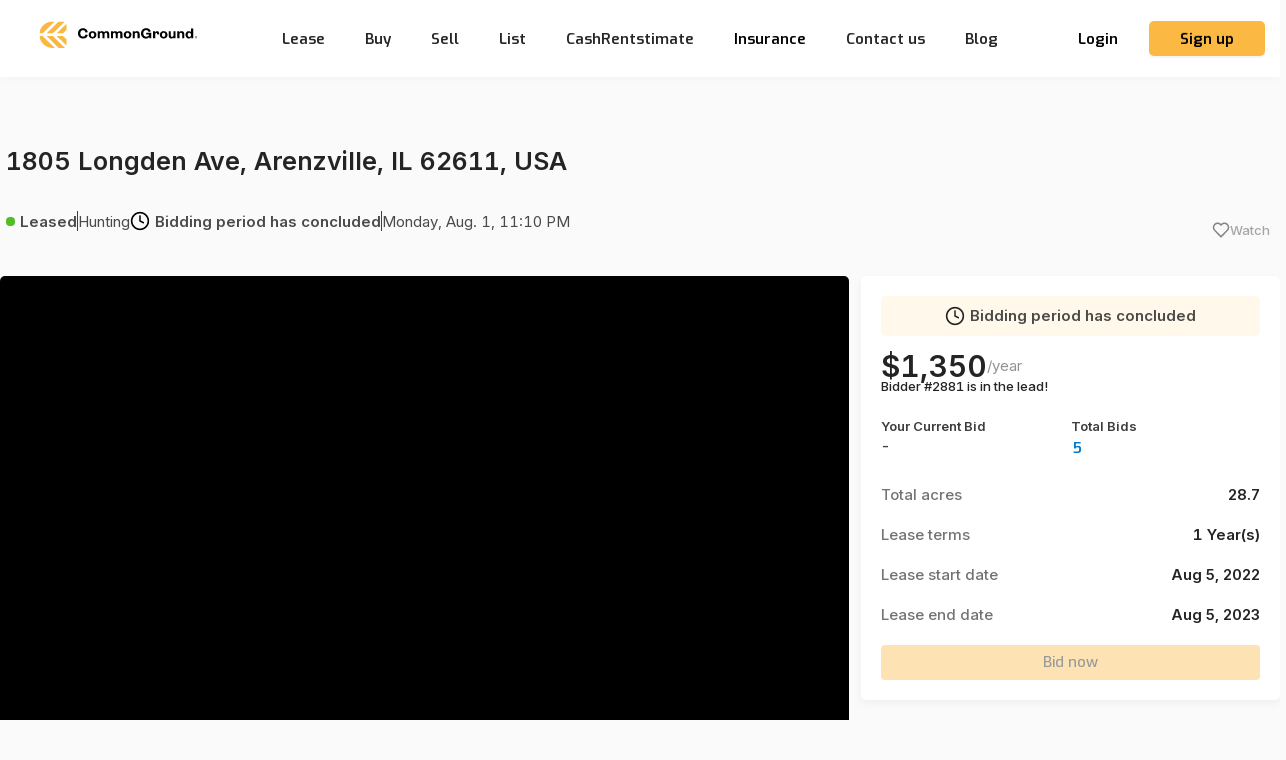

--- FILE ---
content_type: text/html; charset=utf-8
request_url: https://commonground.io/app/land-detail/35e8e6f4-6b79-4498-933b-a8a188beb789
body_size: 4590
content:
<!DOCTYPE html><html><head><meta charSet="utf-8"/><meta name="viewport" content="width=device-width"/><link rel="stylesheet" data-href="https://fonts.googleapis.com/css2?family=Exo:wght@400;500;600;700&amp;display=swap" data-optimized-fonts="true"/><link rel="stylesheet" data-href="https://fonts.googleapis.com/css2?family=Inter:wght@400;500;600;700&amp;display=swap" data-optimized-fonts="true"/><link rel="icon" type="image/png" href="/fav16.png" sizes="16x16"/><link rel="icon" type="image/png" href="/fav32.png" sizes="32x32"/><meta property="fb:app_id" content="3872701816176644"/><meta property="og:site_name" content="CommonGround"/><meta property="og:type" content="website"/><title>1805 Longden Ave, Arenzville, IL 62611, USA</title><link rel="canonical" href="https://commonground.io/land-detail/35e8e6f4-6b79-4498-933b-a8a188beb789"/><meta name="description" content="The property is available for lease for 1 year(s) starting from August 5, 2022."/><meta property="og:image" content="https://dulhfz0qicxti.cloudfront.net/commonground-link-image.png"/><meta property="og:image:secure_url" content="https://dulhfz0qicxti.cloudfront.net/commonground-link-image.png"/><meta property="og:image:alt" content="1805 Longden Ave, Arenzville, IL 62611, USA"/><meta property="og:image:type" content="image/png"/><meta property="og:title" content="1805 Longden Ave, Arenzville, IL 62611, USA | CommonGround"/><meta property="og:description" content="The property is available for lease for 1 year(s) starting from August 5, 2022."/><meta property="og:url" content="https://commonground.io/app/land-detail/35e8e6f4-6b79-4498-933b-a8a188beb789"/><meta name="twitter:title" content="1805 Longden Ave, Arenzville, IL 62611, USA | CommonGround"/><meta name="twitter:description" content="The property is available for lease for 1 year(s) starting from August 5, 2022."/><meta name="twitter:image" content="https://dulhfz0qicxti.cloudfront.net/commonground-link-image.png"/><meta name="twitter:card" content="summary_large_image"/><meta name="next-head-count" content="23"/><link rel="preload" href="/app/_next/static/css/4b42d5a5b66e742a.css" as="style"/><link rel="stylesheet" href="/app/_next/static/css/4b42d5a5b66e742a.css" data-n-g=""/><link rel="preload" href="/app/_next/static/css/aa15fe3776697b1b.css" as="style"/><link rel="stylesheet" href="/app/_next/static/css/aa15fe3776697b1b.css" data-n-p=""/><noscript data-n-css=""></noscript><script defer="" nomodule="" src="/app/_next/static/chunks/polyfills-c67a75d1b6f99dc8.js"></script><script src="/app/_next/static/chunks/webpack-31185c726838c635.js" defer=""></script><script src="/app/_next/static/chunks/framework-4ed89e9640adfb9e.js" defer=""></script><script src="/app/_next/static/chunks/main-a4d4e40be7b9f407.js" defer=""></script><script src="/app/_next/static/chunks/pages/_app-717632a814b603c8.js" defer=""></script><script src="/app/_next/static/chunks/397d250c-2dc9f10d9c952e52.js" defer=""></script><script src="/app/_next/static/chunks/2852872c-15b31a7081e6a868.js" defer=""></script><script src="/app/_next/static/chunks/5675-b888f410644d510a.js" defer=""></script><script src="/app/_next/static/chunks/2083-6f4351e40e6891b5.js" defer=""></script><script src="/app/_next/static/chunks/5703-3db0c36e51ac705d.js" defer=""></script><script src="/app/_next/static/chunks/3890-72c03ae1e9947385.js" defer=""></script><script src="/app/_next/static/chunks/3898-250d591391316790.js" defer=""></script><script src="/app/_next/static/chunks/7019-68c3874d51b3e4b2.js" defer=""></script><script src="/app/_next/static/chunks/1926-8e2bfe0e0ce4bc0a.js" defer=""></script><script src="/app/_next/static/chunks/835-1d775fd542e84d67.js" defer=""></script><script src="/app/_next/static/chunks/7505-4e7902d68031500d.js" defer=""></script><script src="/app/_next/static/chunks/pages/land-detail/%5B%5B...listingId%5D%5D-e1572d23ab4cec4b.js" defer=""></script><script src="/app/_next/static/wxC8cMOiO4mYdWfIznmmr/_buildManifest.js" defer=""></script><script src="/app/_next/static/wxC8cMOiO4mYdWfIznmmr/_ssgManifest.js" defer=""></script><style data-styled="" data-styled-version="5.3.11">.edjVKQ .ant-modal-content{border-radius:8px;background-color:#FAFAFA;height:100%;}/*!sc*/
data-styled.g67[id="sc-fxwrCY"]{content:"edjVKQ,"}/*!sc*/
.egJNuK .ant-notification-notice{width:500px;box-shadow:0px 0px 5px rgba(0,0,0,0.2);border-radius:5px;font-family:'Inter';font-style:normal;font-weight:400;font-size:13px;line-height:20px;}/*!sc*/
.egJNuK .ant-notification-notice .ant-notification-notice-message{font-feature-settings:'clig' off,'liga' off;font-family:Inter;font-size:15px;font-style:normal;font-weight:600;line-height:17px;}/*!sc*/
.egJNuK .ant-notification-notice .ant-notification-notice-description{padding-right:10px;color:#545454;}/*!sc*/
.egJNuK .ant-notification-notice-success{background-color:#dff2e2;border:1px solid #3a4;}/*!sc*/
.egJNuK .ant-notification-notice-success .ant-notification-notice-message{color:var(--success-500,#2d953c);}/*!sc*/
.egJNuK .ant-notification-notice-error{background-color:#f7e1e4;border:1px solid #d0021b;}/*!sc*/
.egJNuK .ant-notification-notice-error .ant-notification-notice-message{color:var(--success-500,#9c0114);}/*!sc*/
.egJNuK .ant-notification-notice-info{background-color:#d6eeff;border:1px solid #36f;}/*!sc*/
.egJNuK .ant-notification-notice-info .ant-notification-notice-message{color:var(--success-500,#2e5ce5);}/*!sc*/
.egJNuK .ant-notification-notice-warning{background-color:#fff0e8;border:1px solid #f77c35;}/*!sc*/
.egJNuK .ant-notification-notice-warning .ant-notification-notice-message{color:var(--success-500,#d46a2d);}/*!sc*/
.egJNuK .default-notification{background-color:#F1F1F1;border:1px solid #545454;}/*!sc*/
.egJNuK .default-notification .ant-notification-notice-message{color:var(--success-500,#545454);}/*!sc*/
.egJNuK .ant-notification-notice:not( .ant-notification-notice-success, .ant-notification-notice-warning, .ant-notification-notice-info, .ant-notification-notice-error ){background-color:#F1F1F1;border:1px solid #545454;}/*!sc*/
.egJNuK .ant-notification-notice:not( .ant-notification-notice-success, .ant-notification-notice-warning, .ant-notification-notice-info, .ant-notification-notice-error ) .ant-notification-notice-message{color:var(--success-500,#545454);}/*!sc*/
data-styled.g101[id="sc-bpUBKd"]{content:"egJNuK,"}/*!sc*/
</style><link rel="stylesheet" href="https://fonts.googleapis.com/css2?family=Exo:wght@400;500;600;700&display=swap"/><link rel="stylesheet" href="https://fonts.googleapis.com/css2?family=Inter:wght@400;500;600;700&display=swap"/></head><body><div id="__next"><div class="ant-skeleton"><div class="ant-skeleton-content"><h3 class="ant-skeleton-title" style="width:38%"></h3><ul class="ant-skeleton-paragraph"><li></li><li></li><li style="width:61%"></li></ul></div></div><div id="cg-notification-wrapper" class="sc-bpUBKd egJNuK"></div></div><script id="__NEXT_DATA__" type="application/json">{"props":{"pageProps":{"company":{"domain":"commonground.io","email":"help@cashrent.com","id":"f1b8ab34-9feb-4441-bb2f-caa9d4ebc956","phone":"(309)437-0720","name":"CommonGround","level":"MAIN","status":"NEW","siteFeeSetting":{"agriculturalFee":"4","huntingFee":"15"},"settings":{"styles":{"primaryColor":"#FBB943","secondaryColor":"#189EFF","buttonBackgroundColor":"#FBB943","buttonTextColor":"#000000","navbarBackgroundColor":"transparent","footerBackgroundColor":"#000000","primaryAccountBackgroundColor":"#FBFBFD"},"SiteConfigs":{"heroHeader":"The Nation’s Most Trusted Land Leasing Marketplace","heroSubHeader":"Landowners find vetted tenants. Farmers and hunters find new opportunities.","backgroundImageUrl":null,"facebookUrl":"https://www.facebook.com/cashrentfarmland","instagramUrl":null,"twitterUrl":null,"logo":"https://cashrent.s3.amazonaws.com/commonground-logo.svg"}}},"listingDetail":{"watchAmount":0,"bidTotal":5,"maxBidAmount":1350,"landInsurance":{"updatedAt":"2022-07-15T20:40:47.000Z","createdAt":"2022-07-01T18:10:18.000Z","mailSent":1,"huntingPermitAllowed":0,"farming":0,"accomodationCount":0,"boatsForHuntersCount":0,"lakesOrPondsCount":0,"boatsCanDockCount":0,"docksOrPiersCount":0,"listingId":"35e8e6f4-6b79-4498-933b-a8a188beb789","id":"0bd86618-0a94-4e7c-8472-b5c3f85cd014"},"id":"35e8e6f4-6b79-4498-933b-a8a188beb789","title":"1805 Longden Ave, Arenzville, IL 62611, USA","description":"The property is available for lease for 1 year(s) starting from August 5, 2022.","legal_description":"01-003-003-00","parcelIds":[],"directions":null,"legalDescription":"01-003-003-00","contract_terms":"** ANNUAL LEASE PAYMENT IS DUE IN FULL UPON EXECUTION OF THIS AGREEMENT ** Payment schedule listed in site agreement is not applicable and must be paid in full upon execution of this agreement.  ** Additional pictures coming soon ** Leasee will not install food plot, cut down trees, or alter any fencing which may be present without permission from farm manger.","auction_terms":null,"duration":1,"type":"HUNTING","visibility":"visible","price_type":"PER_YEAR","lease_price":1000,"total_hunter":2,"start_date":"2022-07-09T00:00:00.000Z","expiration_date":null,"lease_start_date":"2022-08-06T00:00:00.000Z","lease_end_date":"2023-08-06T00:00:00.000Z","bidding_end":"2022-08-01T23:10:00.000Z","timeZone":"America/Chicago","mls_id":null,"fsa_number":null,"net_taxes":null,"status":"LEASED","paymentsSchedule":[{"date":"2023-06-01","amount":135000,"allocation":100}],"primaryLanduse":"TILLABLE_IRRIGATED","secondaryLanduse":[],"isActive":false,"isNew":false,"isBidNow":false,"isReduced":false,"isUpcoming":false,"isDraft":false,"isExpired":false,"isLeased":true,"isInReview":false,"isPendingLease":false,"isPendingConfirmation":false,"isSold":false,"isUnderContract":false,"isDeleted":false,"isPremiumTier":false,"isLease":true,"isSaleAuction":false,"isSaleNonAuction":false,"isAgricultural":false,"insuranceFee":55000,"isInquiry":false,"tillable_acres":0,"pasture_acres":0,"reserve_program_acres":0,"timber_acres":0,"hunting_acres":28.66,"total_acres":28.66,"created_at":"2022-07-01T18:10:18.000Z","updated_at":"2022-09-01T16:35:28.000Z","lease_terms":1,"contract_language_id":null,"ground_options":["HAS_TURKEY_HUNTING_GAME","HAS_DEER_HUNTING_GAME","HAS_TIMBER_TERRAIN","HAS_FIELD_TERRAIN","ALLOW_CLIMBING_STAND_STRUCTURE","ALLOW_BLIND_STRUCTURE","ALLOW_LOCK_ON_STAND_STRUCTURE","ALLOW_LADDER_STAND_STRUCTURE","HAS_DEER_HUNTING_ZONE","HAS_TURKEY_HUNTING_ZONE","HAS_DESIGNATED_PARKING_ACCESS","HAS_DESIGNATED_INGRESS_EGRESS_ACCESS","HAS_NATURAL_FOOD","HAS_CREED"],"eventScheduled":null,"companyId":"f1b8ab34-9feb-4441-bb2f-caa9d4ebc956","reservePrice":null,"bidIncrements":null,"timeExtensionIncrements":10,"nearbyNotification":true,"stepProgress":null,"shareSlug":null,"farm":{"id":"515d4657-885a-4325-ac2a-04821b85648d","name":"1805 Longden Ave, Arenzville, IL 62611, USA","description":"This farm is located near 1805 Longden Ave, Arenzville, IL 62611, USA. The farm covers a total of 28.66 acres, of which 0.00 acres are tillable with an average NCCPI of 0.","legalEntityId":null,"landConnection":"OWNER","aerialMap":{"viewport":{"center":[39.961160267852236,-90.31684398651123],"zoom":16},"layersInfo":{"totalAcres":28.66,"totalLength":4513.09,"currentAcres":28.66,"currentLength":4513.089750185249},"data":[{"type":"Feature","geometry":{"type":"Polygon","coordinates":[[[-90.325886,39.958032],[-90.322463,39.958004],[-90.322405,39.961494],[-90.322404,39.961544],[-90.323019,39.961552],[-90.324063,39.961565],[-90.325863,39.961587],[-90.325886,39.958032]]]},"properties":{"parcel_id":"01-003-003-00","owner":"SWEATMAN RONALD E TRUSTEE","last_updated":"2022-Q2","id":"bd6f9272-cca5-4e92-9b13-2ed87b485c5b","name":"RURAL PROPERTY","acres":28.66,"relativeAcres":28.66},"id":3561562,"internalId":"f502dc34-01c6-4a11-bcc5-a54442e4eb1e"}]},"soilMap":{"viewport":{"center":[39.961160267852236,-90.31684398651123],"zoom":16},"layersInfo":{"totalAcres":28.66,"totalLength":4513.09,"currentAcres":28.66,"currentLength":4513.089750185249},"data":[{"type":"Feature","geometry":{"type":"Polygon","coordinates":[[[-90.325886,39.958032],[-90.322463,39.958004],[-90.322405,39.961494],[-90.322404,39.961544],[-90.323019,39.961552],[-90.324063,39.961565],[-90.325863,39.961587],[-90.325886,39.958032]]]},"properties":{"owner":"SWEATMAN RONALD E TRUSTEE","last_updated":"2022-Q2","id":"bd6f9272-cca5-4e92-9b13-2ed87b485c5b","name":"RURAL PROPERTY","type":"TILLABLE_IRRIGATED","stroke":"#32b427","stroke-width":2,"stroke-opacity":1,"fill":"#32b427","fill-opacity":0.5,"parentId":"bd6f9272-cca5-4e92-9b13-2ed87b485c5b"},"id":3561562,"internalId":"892aa798-6ebf-48e4-b9c7-80af488b53c5"}]},"mapImageURL":"https://dulhfz0qicxti.cloudfront.net/static-maps/1673299653829-515d4657-885a-4325-ac2a-04821b85648d","mapThumbnailURL":"https://dulhfz0qicxti.cloudfront.net/static-maps/1673299655504-515d4657-885a-4325-ac2a-04821b85648d","soilMapImageURL":"https://dulhfz0qicxti.cloudfront.net/static-maps/1685370474350-515d4657-885a-4325-ac2a-04821b85648d","soilMapThumbnailURL":"https://dulhfz0qicxti.cloudfront.net/static-maps/1685370476358-515d4657-885a-4325-ac2a-04821b85648d","status":"ACTIVE","isArchived":false,"fieldsCount":1,"primaryLanduse":"TILLABLE_IRRIGATED","secondaryLanduse":[],"createdAt":"2022-07-01T18:10:18.000Z","updatedAt":"2023-05-29T14:27:56.000Z","user":{"id":1772,"email":"austin+ronaldsweatman@cashrent.com","avatar":null,"firstName":"Ronald","lastName":"Sweatman","fullName":"Ronald Sweatman","companyName":null},"owner":{"id":1772,"email":"austin+ronaldsweatman@cashrent.com","avatar":null,"firstName":"Ronald","lastName":"Sweatman","fullName":"Ronald Sweatman","companyName":null},"location":{"id":"cb9fbf0a-92c9-40e6-99b4-714ffbceb2d9","addressLine1":"1805 Longden Ave, Arenzville, IL 62611, USA","addressLine2":null,"state":"Illinois","city":"Little Indian","county":"Cass","zipCode":"62691","lat":39.96060107176323,"lng":-90.3234100341797,"createdAt":"2023-04-11T16:32:35.000Z","updatedAt":"2023-04-11T17:58:35.000Z"},"city":{"name":"Little Indian","county":"Cass","state":{"name":"Illinois","code":"IL","indexType":"PI"}},"address":"1805 Longden Ave, Arenzville, IL 62611, USA","zipCode":"62691","lat":39.96060107176323,"lng":-90.3234100341797},"average_estimate_type":"NCCPI","average_estimate_index":0,"user":{"id":1772,"email":"austin+ronaldsweatman@cashrent.com","type":"landowner","phone":"+1 (712) 898-4666","avatar":null,"firstName":"Ronald","lastName":"Sweatman","fullName":"Ronald Sweatman","hasBasicProfile":true,"hasEmailVerified":true,"address":{"id":"a8531498-a267-4288-9175-36de6a721491","lat":null,"lng":null},"profile":{}},"company":{"id":"f1b8ab34-9feb-4441-bb2f-caa9d4ebc956","name":"CommonGround","domain":"commonground.io","level":"MAIN","email":"help@cashrent.com","status":"NEW","phone":"(309)437-0720"},"insurance":{"docksOrPiersCount":0,"boatsCanDockCount":0,"lakesOrPondsCount":0,"boatsForHuntersCount":0,"accomodationCount":0,"farming":false,"huntingPermitAllowed":false},"listingFiles":[]},"errorMessage":null,"currentUrl":"https://commonground.io/app/land-detail/35e8e6f4-6b79-4498-933b-a8a188beb789"},"__N_SSP":true},"page":"/land-detail/[[...listingId]]","query":{"listingId":["35e8e6f4-6b79-4498-933b-a8a188beb789"]},"buildId":"wxC8cMOiO4mYdWfIznmmr","assetPrefix":"/app","isFallback":false,"gssp":true,"appGip":true,"scriptLoader":[]}</script></body></html>

--- FILE ---
content_type: text/html
request_url: https://tag.trovo-tag.com/acc6c4d8547f45821a3fd8fdec79d6fb
body_size: 546
content:

        <!doctype html>
        <html>
            <body>
                <img src="https://a.remarketstats.com/px/smart/?c=24d1add2443e239&type=img&partner_id=acc6c4d8547f45821a3fd8fdec79d6fb&partner_rid=cb24dfa9-000d-11f1-8d6c-0d5c6d7015f9" height="1", width="1">
                <img src="https://a.usbrowserspeed.com/lds?aid=&pid=acc6c4d8547f45821a3fd8fdec79d6fb&external_id=&rid=cb24dfa9-000d-11f1-8d6c-0d5c6d7015f9&v=iframe-1.0.0&rurl=https%3A%2F%2Fcommonground.io%2F&ref=" height="1", width="1">
                <img src="https://match.prod.bidr.io/cookie-sync/fivebyfive" height="1", width="1">
            </body>
        </html>
    

--- FILE ---
content_type: image/svg+xml
request_url: https://cashrent.s3.amazonaws.com/commonground-logo.svg
body_size: 12504
content:
<svg width="245" height="60" viewBox="0 0 245 60" fill="none" xmlns="http://www.w3.org/2000/svg">
<g clip-path="url(#clip0_8461_163832)">
<path d="M34.7883 10.5883H32.005C27.3096 10.5882 22.7812 12.326 19.2965 15.4652C15.8118 18.6044 13.6188 22.9217 13.142 27.5812H17.7529L34.7883 10.5883Z" fill="#F9B744"/>
<path d="M40.2141 10.5883L23.1812 27.5812H32.0074L49.0428 10.5883H40.2141Z" fill="#F9B744"/>
<path d="M37.4331 27.5819H46.2594L50.9609 22.8922V14.0879L37.4331 27.5819Z" fill="#F9B744"/>
<path d="M13.142 31.4088C13.6182 36.0687 15.811 40.3866 19.2958 43.5263C22.7805 46.666 27.3092 48.4041 32.005 48.4041H34.7906L17.7529 31.4088H13.142Z" fill="#F9B744"/>
<path d="M46.2594 31.4088H37.4331L50.9609 44.9052V36.0986L46.2594 31.4088Z" fill="#F9B744"/>
<path d="M32.0074 31.4088H23.1812L40.2141 48.4041H49.0476L32.0074 31.4088Z" fill="#F9B744"/>
<path d="M74.2325 34.9564C72.1673 34.9564 70.4826 34.2726 69.1784 32.9051C67.8741 31.5375 67.2196 29.7659 67.2148 27.5902C67.2148 25.4557 67.8868 23.6912 69.2308 22.2967C70.5747 20.9022 72.2825 20.205 74.354 20.205C76.0856 20.205 77.5106 20.6906 78.629 21.662C79.7473 22.6334 80.5043 24.0176 80.8999 25.8146L77.8926 26.5919C77.3207 24.1848 76.1007 22.9805 74.2325 22.9789C73.7055 22.9676 73.183 23.0778 72.7056 23.3008C72.2283 23.5239 71.8089 23.8537 71.4802 24.2648C70.7654 25.1221 70.4071 26.2314 70.4056 27.5926C70.404 28.9538 70.7654 30.063 71.4898 30.9203C71.8287 31.3318 72.2573 31.6606 72.7429 31.8818C73.2286 32.103 73.7584 32.2107 74.2921 32.1967C76.1348 32.1967 77.3215 31.2238 77.8521 29.2778L81.0023 29.7889C80.1016 33.2339 77.845 34.9564 74.2325 34.9564Z" fill="currentColor"/>
<path d="M87.5696 34.9164C85.981 34.9164 84.6855 34.4235 83.6831 33.4379C82.6807 32.4522 82.1755 31.1901 82.1676 29.6514C82.1676 28.1016 82.6728 26.8339 83.6831 25.8482C84.6935 24.8626 85.989 24.3714 87.5696 24.3745C89.1582 24.3745 90.4601 24.8674 91.4752 25.853C92.4903 26.8386 92.9947 28.1064 92.9884 29.6561C92.9884 31.1932 92.484 32.4554 91.4752 33.4426C90.4665 34.4299 89.1646 34.9211 87.5696 34.9164ZM85.8492 31.8263C86.0608 32.0752 86.3242 32.2752 86.6211 32.4124C86.918 32.5495 87.2413 32.6206 87.5684 32.6206C87.8956 32.6206 88.2189 32.5495 88.5158 32.4124C88.8127 32.2752 89.0761 32.0752 89.2877 31.8263C89.7087 31.2939 89.92 30.5657 89.9216 29.6419C89.9216 28.7172 89.7095 27.978 89.2877 27.4479C89.0773 27.1972 88.8142 26.9955 88.5172 26.8572C88.2201 26.7188 87.8963 26.6471 87.5684 26.6471C87.2406 26.6471 86.9168 26.7188 86.6197 26.8572C86.3227 26.9955 86.0596 27.1972 85.8492 27.4479C85.4282 27.9772 85.2169 28.7117 85.2153 29.6514C85.2137 30.5911 85.425 31.3192 85.8492 31.8358V31.8263Z" fill="currentColor"/>
<path d="M107.164 24.3743C108.392 24.3743 109.326 24.7245 109.966 25.4249C110.606 26.1253 110.924 27.1078 110.919 28.3724V34.6784H107.981V28.7955C107.981 27.4485 107.425 26.775 106.313 26.775C106.048 26.7669 105.783 26.8144 105.537 26.9142C105.291 27.0141 105.068 27.1643 104.883 27.355C104.486 27.8071 104.284 28.3975 104.321 28.9975V34.6713H101.376V28.7955C101.376 27.4485 100.82 26.775 99.7078 26.775C99.4402 26.7653 99.1734 26.8119 98.925 26.9118C98.6766 27.0117 98.4521 27.1627 98.2662 27.355C97.8689 27.8071 97.6668 28.3975 97.7038 28.9975V34.6713H94.7681V24.612H97.5513V26.0382C97.8593 25.5152 98.3029 25.0846 98.8355 24.7918C99.368 24.499 99.9698 24.3548 100.578 24.3743C102.05 24.3743 103.121 24.9384 103.79 26.0667C104.552 24.9384 105.677 24.3743 107.164 24.3743Z" fill="currentColor"/>
<path d="M125.696 24.3743C126.924 24.3743 127.858 24.7245 128.498 25.4249C129.138 26.1253 129.456 27.1078 129.451 28.3724V34.6784H126.516V28.7955C126.516 27.4485 125.96 26.775 124.848 26.775C124.58 26.7653 124.313 26.8119 124.065 26.9118C123.816 27.0117 123.592 27.1627 123.406 27.355C123.009 27.8071 122.807 28.3975 122.844 28.9975V34.6713H119.908V28.7955C119.908 27.4485 119.356 26.775 118.252 26.775C117.984 26.7653 117.717 26.8119 117.469 26.9118C117.221 27.0117 116.996 27.1627 116.81 27.355C116.411 27.8062 116.208 28.397 116.245 28.9975V34.6713H113.3V24.612H116.083V26.0382C116.391 25.5152 116.835 25.0846 117.367 24.7918C117.9 24.499 118.502 24.3548 119.11 24.3743C120.582 24.3743 121.653 24.9384 122.322 26.0667C123.087 24.9384 124.212 24.3743 125.696 24.3743Z" fill="currentColor"/>
<path d="M136.576 34.9164C134.988 34.9164 133.692 34.4235 132.69 33.4379C131.688 32.4522 131.184 31.1901 131.179 29.6514C131.179 28.1016 131.684 26.8339 132.692 25.8482C133.701 24.8626 134.996 24.3714 136.576 24.3745C138.173 24.3745 139.476 24.8674 140.484 25.853C141.493 26.8386 141.998 28.1064 141.998 29.6561C141.998 31.1932 141.493 32.4554 140.484 33.4426C139.476 34.4299 138.173 34.9211 136.576 34.9164ZM134.858 31.8263C135.07 32.0752 135.333 32.2751 135.63 32.4123C135.926 32.5494 136.249 32.6205 136.576 32.6205C136.903 32.6205 137.227 32.5494 137.523 32.4123C137.82 32.2751 138.083 32.0752 138.295 31.8263C138.716 31.2939 138.927 30.5657 138.928 29.6419C138.928 28.7172 138.716 27.978 138.295 27.4479C138.084 27.1972 137.821 26.9956 137.525 26.8573C137.228 26.7189 136.904 26.6472 136.576 26.6472C136.249 26.6472 135.925 26.7189 135.628 26.8573C135.331 26.9956 135.069 27.1972 134.858 27.4479C134.436 27.9772 134.225 28.7117 134.225 29.6514C134.225 30.5911 134.437 31.3192 134.861 31.8358L134.858 31.8263Z" fill="currentColor"/>
<path d="M143.78 34.672V24.6126H146.561V26.0388C146.876 25.5123 147.327 25.0799 147.867 24.7871C148.407 24.4944 149.016 24.352 149.63 24.375C150.869 24.375 151.822 24.7252 152.49 25.4256C153.157 26.126 153.49 27.1085 153.49 28.373V34.6791H150.528V28.8365C150.528 27.4626 149.949 26.7757 148.791 26.7757C148.515 26.7657 148.24 26.8132 147.983 26.9151C147.726 27.017 147.493 27.1711 147.3 27.3675C147.096 27.5919 146.939 27.8547 146.839 28.1406C146.74 28.4264 146.698 28.7294 146.718 29.0314V34.6838L143.78 34.672Z" fill="currentColor"/>
<path d="M162.271 34.9564C160.265 34.9564 158.618 34.2726 157.332 32.9051C156.045 31.5375 155.401 29.7659 155.401 27.5902C155.401 25.4557 156.09 23.6912 157.467 22.2967C158.845 20.9022 160.583 20.205 162.681 20.205C164.4 20.205 165.822 20.609 166.947 21.4172C168.083 22.2472 168.867 23.4717 169.144 24.8495L166.046 25.6458C165.885 24.8422 165.447 24.12 164.809 23.604C164.032 23.0616 163.081 22.8242 162.139 22.9374C161.198 23.0505 160.331 23.5062 159.705 24.2173C158.953 25.0872 158.579 26.2092 158.58 27.5831C158.58 29.0251 158.977 30.1676 159.772 31.0106C160.158 31.4248 160.629 31.752 161.153 31.9705C161.676 32.189 162.24 32.2936 162.807 32.2776C163.765 32.3073 164.706 32.0161 165.479 31.4504C165.835 31.1862 166.132 30.8512 166.352 30.4667C166.572 30.0821 166.709 29.6563 166.756 29.216H162.705V26.8153H169.699V34.6712H166.954V32.4558C166.083 34.1229 164.522 34.9564 162.271 34.9564Z" fill="currentColor"/>
<path d="M172.32 34.6714V24.6121H175.101V26.4281C175.66 25.1097 176.628 24.4497 178.005 24.4481C178.384 24.4353 178.762 24.5014 179.114 24.6422C179.466 24.783 179.785 24.9953 180.05 25.2658C180.584 25.8109 180.85 26.5517 180.848 27.4882C180.844 28.071 180.748 28.6494 180.562 29.202L177.881 28.9168C177.951 28.6507 177.986 28.3766 177.984 28.1015C177.984 27.2315 177.636 26.7942 176.943 26.7942C176.466 26.7942 176.066 27.0461 175.751 27.55C175.437 28.0539 175.275 28.7385 175.275 29.6109V34.6714H172.32Z" fill="currentColor"/>
<path d="M187.123 34.9164C185.534 34.9164 184.239 34.4235 183.236 33.4379C182.234 32.4522 181.729 31.1901 181.723 29.6514C181.723 28.1016 182.227 26.8339 183.236 25.8482C184.245 24.8626 185.54 24.3714 187.123 24.3745C188.719 24.3745 190.022 24.8674 191.031 25.853C192.039 26.8386 192.544 28.1064 192.544 29.6561C192.544 31.1932 192.039 32.4554 191.031 33.4426C190.022 34.4299 188.719 34.9211 187.123 34.9164ZM185.405 31.8263C185.616 32.0752 185.879 32.2751 186.176 32.4123C186.473 32.5494 186.796 32.6205 187.123 32.6205C187.45 32.6205 187.773 32.5494 188.069 32.4123C188.366 32.2751 188.629 32.0752 188.841 31.8263C189.265 31.2939 189.475 30.5665 189.475 29.6419C189.475 28.7172 189.265 27.978 188.841 27.4479C188.631 27.1972 188.368 26.9956 188.071 26.8573C187.774 26.7189 187.45 26.6472 187.123 26.6472C186.795 26.6472 186.471 26.7189 186.175 26.8573C185.878 26.9956 185.615 27.1972 185.405 27.4479C184.984 27.9772 184.772 28.7117 184.771 29.6514C184.769 30.5911 184.98 31.3192 185.405 31.8358V31.8263Z" fill="currentColor"/>
<path d="M198.005 34.9162C196.793 34.9162 195.859 34.566 195.203 33.8656C194.547 33.1652 194.22 32.1756 194.221 30.8968V24.6121H197.188V30.4879C197.188 31.8349 197.74 32.5083 198.844 32.5083C199.111 32.5177 199.377 32.4719 199.625 32.3737C199.873 32.2755 200.098 32.1271 200.286 31.9379C200.483 31.7187 200.634 31.4623 200.731 31.184C200.828 30.9056 200.867 30.6107 200.848 30.3168V24.6121H203.815V34.6714H201.012V33.2452C200.708 33.7677 200.268 34.1986 199.739 34.4927C199.21 34.7867 198.611 34.9331 198.005 34.9162Z" fill="currentColor"/>
<path d="M206.269 34.6718V24.6125H209.05V26.0387C209.364 25.5128 209.815 25.0809 210.354 24.7882C210.893 24.4955 211.501 24.3527 212.114 24.3748C213.357 24.3748 214.31 24.725 214.974 25.4254C215.638 26.1258 215.972 27.1083 215.977 28.3728V34.6789H213.02V28.8363C213.02 27.4625 212.44 26.7755 211.28 26.7755C211.006 26.7666 210.732 26.8146 210.477 26.9165C210.222 27.0183 209.991 27.1719 209.798 27.3674C209.594 27.5915 209.437 27.8543 209.337 28.1401C209.237 28.426 209.195 28.729 209.214 29.0313V34.6837L206.269 34.6718Z" fill="currentColor"/>
<path d="M222.387 34.917C221.751 34.9301 221.12 34.8034 220.539 34.5458C219.958 34.2882 219.441 33.9061 219.025 33.4266C218.132 32.4347 217.686 31.1765 217.686 29.652C217.686 28.1276 218.129 26.8599 219.015 25.8489C219.424 25.3749 219.933 24.997 220.506 24.7422C221.079 24.4875 221.701 24.3621 222.327 24.3752C223.825 24.3752 224.875 24.9298 225.475 26.039V20.4912H228.442V34.6722H225.661V32.9584C224.992 34.2641 223.901 34.917 222.387 34.917ZM223.076 32.6304C223.408 32.6323 223.736 32.5557 224.033 32.407C224.33 32.2583 224.587 32.0416 224.784 31.7747C225.253 31.1679 225.494 30.4174 225.468 29.652C225.495 28.8814 225.254 28.1253 224.784 27.5128C224.588 27.2447 224.331 27.0269 224.034 26.8773C223.737 26.7277 223.408 26.6506 223.076 26.6523C222.747 26.6399 222.419 26.7056 222.12 26.844C221.822 26.9825 221.56 27.1897 221.358 27.4486C220.935 27.9779 220.724 28.7123 220.724 29.652C220.724 30.5917 220.935 31.3199 221.358 31.8365C221.56 32.0951 221.822 32.3019 222.121 32.44C222.419 32.578 222.747 32.6433 223.076 32.6304Z" fill="currentColor"/>
<path d="M233.12 33.1687C233.178 33.088 233.209 32.9902 233.206 32.8906C233.209 32.8278 233.198 32.7651 233.173 32.7071C233.149 32.6491 233.112 32.5973 233.065 32.5554C232.96 32.4698 232.827 32.4258 232.691 32.4318H232.031V33.9055H232.388V33.366H232.505L232.846 33.9151H233.277L232.893 33.347C232.985 33.3123 233.065 33.25 233.12 33.1687ZM232.805 33.0142C232.767 33.0435 232.72 33.0586 232.672 33.057H232.369V32.7408H232.667C232.715 32.7396 232.761 32.7538 232.8 32.7812C232.819 32.7951 232.833 32.8132 232.843 32.8339C232.852 32.8546 232.856 32.8773 232.855 32.9001C232.857 32.9231 232.853 32.9462 232.845 32.9676C232.836 32.9891 232.822 33.0082 232.805 33.0237V33.0142Z" fill="currentColor"/>
<path d="M233.339 31.907C233.106 31.7808 232.846 31.7146 232.581 31.7146C232.316 31.7146 232.056 31.7808 231.823 31.907C231.605 32.0325 231.424 32.2149 231.301 32.4347C231.175 32.6664 231.11 32.9267 231.113 33.1906C231.11 33.4552 231.175 33.7161 231.301 33.9489C231.423 34.1704 231.603 34.3539 231.823 34.4789C232.056 34.6052 232.316 34.6714 232.581 34.6714C232.846 34.6714 233.106 34.6052 233.339 34.4789C233.559 34.3545 233.739 34.1708 233.858 33.9489C233.986 33.7167 234.052 33.4555 234.049 33.1906C234.053 32.9264 233.987 32.6657 233.858 32.4347C233.737 32.2145 233.557 32.0319 233.339 31.907ZM233.394 34.013C233.288 34.1197 233.162 34.2032 233.022 34.258C232.883 34.3129 232.733 34.3379 232.583 34.3315C232.434 34.3385 232.284 34.3137 232.145 34.2588C232.006 34.2039 231.88 34.1201 231.776 34.013C231.58 33.7829 231.473 33.491 231.473 33.1894C231.473 32.8878 231.58 32.5959 231.776 32.3658C231.88 32.2591 232.006 32.1755 232.145 32.1207C232.285 32.0658 232.434 32.0408 232.583 32.0473C232.733 32.0415 232.883 32.0668 233.022 32.1216C233.162 32.1765 233.288 32.2596 233.394 32.3658C233.592 32.5946 233.701 32.887 233.701 33.1894C233.701 33.4918 233.592 33.7842 233.394 34.013Z" fill="currentColor"/>
</g>
<defs>
<clipPath id="clip0_8461_163832">
<rect width="220.907" height="37.8151" fill="currentColor" transform="translate(13.142 10.5883)"/>
</clipPath>
</defs>
</svg>

--- FILE ---
content_type: application/javascript; charset=UTF-8
request_url: https://commonground.io/app/_next/static/chunks/pages/land-detail/%5B%5B...listingId%5D%5D-e1572d23ab4cec4b.js
body_size: 991
content:
(self.webpackChunk_N_E=self.webpackChunk_N_E||[]).push([[4722],{42718:function(t,e,r){"use strict";r.r(e);var n=r(51353),i=r(67294),s=r(85893);e.default=function(){return(0,s.jsx)(n.Z,{title:"You\u2019re not permitted to see this.",subTitle:(0,s.jsxs)(i.Fragment,{children:["Sorry, but you don't have permission to access",(0,s.jsx)("br",{}),"this page."]}),type:"forbidden-error",ctaText:"Go to home page",ctaURL:"/"})}},18132:function(t,e,r){"use strict";r.r(e),r.d(e,{__N_SSP:function(){return _}});r(67294);var n=r(75302),i=r(16069),s=r(67756),u=r(47441),a=r(43394),o=r(34669),l=r(33641),c=r(69103),d=r(42718),f=r(85893),_=!0;e.default=function(t){var e=t.listingDetail,r=t.errorMessage,_=t.currentUrl,g=n.ZP.useBreakpoint().xl;if(r)return(0,f.jsx)(l.default,{statusCode:500,message:r});if(!e)return(0,f.jsx)(c.default,{});var x=(0,u.Z)(),h=x.currentUser,v=x.authResolved,j=x.isAuthenticated;if(void 0===g||!v)return(0,f.jsxs)(f.Fragment,{children:[(0,f.jsx)(a.Z,{listing:e,currentUrl:_}),(0,f.jsx)(i.Z,{})]});var p="Draft"===s.listingUtils.getListingStatus(e);return p&&e.user.id!==(null===h||void 0===h?void 0:h.id)?(0,f.jsx)(d.default,{}):p&&!j?(0,f.jsx)(a.Z,{listing:e,currentUrl:_}):(0,f.jsx)(o.Z,{listingDetail:e,currentUrl:_})}},46118:function(t,e,r){(window.__NEXT_P=window.__NEXT_P||[]).push(["/land-detail/[[...listingId]]",function(){return r(18132)}])}},function(t){t.O(0,[7737,2678,5675,2083,5703,3890,3898,7019,1926,835,7505,9774,2888,179],(function(){return e=46118,t(t.s=e);var e}));var e=t.O();_N_E=e}]);

--- FILE ---
content_type: image/svg+xml
request_url: https://commonground.io/app/commonground.svg
body_size: 918
content:
<svg width="60" height="60" viewBox="0 0 60 60" fill="none" xmlns="http://www.w3.org/2000/svg">
<path d="M32.8393 10H29.9032C24.949 10.0001 20.1711 11.8382 16.4943 15.1586C12.8175 18.479 10.5034 23.0454 10 27.9739H14.8653L32.8393 10Z" fill="#F9B744"/>
<path d="M38.5654 10L20.5914 27.9739H29.9067L47.8806 10H38.5654Z" fill="#F9B744"/>
<path d="M35.6294 27.974H44.9429L49.905 23.0136V13.7018L35.6294 27.974Z" fill="#F9B744"/>
<path d="M10 32.0225C10.5026 36.9517 12.8164 41.519 16.4932 44.8401C20.1701 48.1612 24.9485 49.9998 29.9032 50H32.8428L14.8653 32.0225H10Z" fill="#F9B744"/>
<path d="M44.9429 32.0225H35.6294L49.905 46.2982V36.9829L44.9429 32.0225Z" fill="#F9B744"/>
<path d="M29.9067 32.0225H20.5914L38.5654 50H47.8842L29.9067 32.0225Z" fill="#F9B744"/>
</svg>


--- FILE ---
content_type: application/javascript; charset=UTF-8
request_url: https://commonground.io/app/_next/static/wxC8cMOiO4mYdWfIznmmr/_buildManifest.js
body_size: 2386
content:
self.__BUILD_MANIFEST=function(s,c,t,a,e,n,i,u,d,f,o,g,r,l,h,b,m,k,j,p,y,_,I,v,w,q){return{__rewrites:{beforeFiles:[],afterFiles:[],fallback:[]},"/":[e,s,t,a,n,i,c,u,d,"static/chunks/pages/index-8319141ca3692d54.js"],"/403":[s,"static/chunks/pages/403-099d1ca80e4b29b2.js"],"/404":[s,"static/chunks/pages/404-c71e9c30dbdad20c.js"],"/500":[s,"static/chunks/pages/500-c594e903934dc164.js"],"/_error":[s,"static/chunks/pages/_error-cd6cb6ddbd60a82a.js"],"/blog/[blog-id]":[e,s,t,a,n,i,"static/chunks/2907-2a651a0c347f7cb5.js",c,u,d,"static/chunks/pages/blog/[blog-id]-cfb1f94bd72e5573.js"],"/blog/[[...blog]]":[e,s,t,a,n,i,c,u,d,"static/chunks/pages/blog/[[...blog]]-50b46f9425088041.js"],"/cashrent-estimate/[estimateId]":[s,"static/chunks/pages/cashrent-estimate/[estimateId]-3bed8defade3a127.js"],"/cashrentstimate/[[...cashrentstimate]]":[e,s,t,a,n,i,"static/chunks/8208-24d56ecef9891cec.js",c,u,d,"static/chunks/pages/cashrentstimate/[[...cashrentstimate]]-cd6d22e99cdf14e8.js"],"/contact-us/[[...contact-us]]":[e,s,t,a,n,i,c,u,d,"static/chunks/pages/contact-us/[[...contact-us]]-65ac0d5db420b2b8.js"],"/event-register":[s,"static/chunks/5408-22d608ffc6483b30.js","static/chunks/pages/event-register-fd3cca6f97a056ac.js"],"/fail":["static/chunks/pages/fail-3ee62334d85147d7.js"],"/free-estimate":["static/chunks/pages/free-estimate-b40bccae2c894d9a.js"],"/free-estimate/[...steps]":["static/chunks/pages/free-estimate/[...steps]-d1f359bee96e2da4.js"],"/insurance":[e,s,t,a,n,i,c,u,d,"static/chunks/pages/insurance-25eba8f400c22f99.js"],"/insurance/agents":[e,s,t,a,n,i,c,u,d,"static/chunks/pages/insurance/agents-d4734ec310f44029.js"],"/insurance/cash-lease-insurance-protection":[e,s,t,a,n,i,c,u,d,"static/chunks/pages/insurance/cash-lease-insurance-protection-67edaada2931b859.js"],"/insurance/contact":[e,s,t,a,n,i,c,u,d,"static/chunks/pages/insurance/contact-866a2a874e5a14fb.js"],"/insurance/flex-lease-insurance":[e,s,t,a,n,i,c,u,d,"static/chunks/pages/insurance/flex-lease-insurance-4be37dd15a81c533.js"],"/insurance/our-solutions":[e,s,t,a,n,i,c,u,d,"static/chunks/pages/insurance/our-solutions-208b0d51fac7eb60.js"],"/land/[[...slug]]":[e,s,t,a,n,i,c,u,d,j,"static/chunks/pages/land/[[...slug]]-727181b9b66a8a41.js"],"/land-detail/[[...listingId]]":[e,f,s,t,a,n,i,g,h,c,u,p,"static/chunks/pages/land-detail/[[...listingId]]-e1572d23ab4cec4b.js"],"/lands/search/[[...slug]]":[e,s,t,a,n,i,c,u,d,j,"static/chunks/pages/lands/search/[[...slug]]-77c75e0082a1aa72.js"],"/list/[[...list]]":[e,s,t,a,n,i,c,u,d,y,"static/chunks/pages/list/[[...list]]-270703db581e567b.js"],"/listings/create":[f,s,r,g,_,I,c,b,v,"static/chunks/pages/listings/create-87d77a195e1a98bd.js"],"/listings/update/[listingId]":[f,s,r,g,_,I,c,b,v,"static/chunks/pages/listings/update/[listingId]-f5e91e799ea50fae.js"],"/listings/[[...shareSlug]]":[e,f,s,t,a,n,i,g,h,c,u,p,"static/chunks/pages/listings/[[...shareSlug]]-50b0227a00c5e406.js"],"/my-account/bidding/my-agreements-list":[e,s,t,a,n,i,c,u,"static/chunks/pages/my-account/bidding/my-agreements-list-550d887b2d621c56.js"],"/my-account/bidding/my-bid":[e,s,t,a,n,i,c,u,w,"static/chunks/pages/my-account/bidding/my-bid-fd7ef022dea3e794.js"],"/my-account/bidding/received-bids":[e,s,t,a,n,i,c,u,w,"static/chunks/pages/my-account/bidding/received-bids-e02e6c8dd7c23718.js"],"/my-account/cashrentstimates":[e,s,t,a,n,i,c,u,o,l,"static/chunks/pages/my-account/cashrentstimates-bc78016469351aa4.js"],"/my-account/farms":[e,s,t,a,n,i,c,u,o,l,"static/chunks/pages/my-account/farms-5d2bfd809f78c805.js"],"/my-account/farms/new":["static/chunks/pages/my-account/farms/new-5b6d68812a2d36fe.js"],"/my-account/farms/new/[...steps]":["static/chunks/pages/my-account/farms/new/[...steps]-0536870954460720.js"],"/my-account/farms/[...slug]":[f,s,m,"static/chunks/2139-b93da4eed31b7d8a.js",r,h,"static/chunks/4341-4a4cc546bd212445.js",b,"static/chunks/8352-2a2a7886b46b825f.js","static/chunks/pages/my-account/farms/[...slug]-a7ba3d2ed76659f7.js"],"/my-account/leases":[e,s,t,a,n,i,c,u,o,l,"static/chunks/pages/my-account/leases-27f41f4a07ff6b15.js"],"/my-account/listings":[e,s,t,a,n,i,c,u,o,l,"static/chunks/pages/my-account/listings-1a87626b81e4da3e.js"],"/my-account/payments":[e,s,t,a,n,i,"static/chunks/7642-980f6b0ff4698b6b.js",c,u,"static/chunks/pages/my-account/payments-c1cc03f2701eecdc.js"],"/my-account/quotes":[e,s,t,a,n,i,c,u,o,"static/chunks/pages/my-account/quotes-96fe89723b378cd3.js"],"/my-account/settings/account-information":[e,s,t,a,n,i,c,u,k,"static/chunks/pages/my-account/settings/account-information-33df03e740faa0eb.js"],"/my-account/settings/notifications":[e,s,t,a,n,i,c,u,"static/chunks/pages/my-account/settings/notifications-ef18a7876c277249.js"],"/my-account/settings/saved-search-alerts":[e,s,t,a,n,i,c,u,k,"static/chunks/pages/my-account/settings/saved-search-alerts-f33e68e693398538.js"],"/my-account/settings/user-profile":[e,s,t,a,n,i,r,c,u,k,"static/chunks/pages/my-account/settings/user-profile-9177434da43fe6ba.js"],"/my-account/watch-list":[e,s,t,a,n,i,c,u,"static/chunks/pages/my-account/watch-list-daf0b2e46cdef2d8.js"],"/quotes/create/[[...step]]":[e,t,a,n,m,q,"static/chunks/5788-dd33b964396951d8.js",c,"static/chunks/4457-138744746f2f253b.js","static/chunks/pages/quotes/create/[[...step]]-fc283f1c316eb7fb.js"],"/quotes/[[...id]]":[t,a,m,q,"static/chunks/pages/quotes/[[...id]]-26a3bc27dced63b6.js"],"/sell/[[...sell]]":[e,s,t,a,n,i,c,u,d,y,"static/chunks/pages/sell/[[...sell]]-7239409ff4fe6487.js"],"/sitemaps/active_listings.xml":["static/chunks/pages/sitemaps/active_listings.xml-27c47b7ed5cd3f8a.js"],"/terms-and-conditions":[e,s,t,a,n,i,"static/chunks/8538-0949201f166a80d5.js",c,u,d,"static/chunks/pages/terms-and-conditions-d51c0ef19d6f1d48.js"],sortedPages:["/","/403","/404","/500","/_app","/_error","/blog/[blog-id]","/blog/[[...blog]]","/cashrent-estimate/[estimateId]","/cashrentstimate/[[...cashrentstimate]]","/contact-us/[[...contact-us]]","/event-register","/fail","/free-estimate","/free-estimate/[...steps]","/insurance","/insurance/agents","/insurance/cash-lease-insurance-protection","/insurance/contact","/insurance/flex-lease-insurance","/insurance/our-solutions","/land/[[...slug]]","/land-detail/[[...listingId]]","/lands/search/[[...slug]]","/list/[[...list]]","/listings/create","/listings/update/[listingId]","/listings/[[...shareSlug]]","/my-account/bidding/my-agreements-list","/my-account/bidding/my-bid","/my-account/bidding/received-bids","/my-account/cashrentstimates","/my-account/farms","/my-account/farms/new","/my-account/farms/new/[...steps]","/my-account/farms/[...slug]","/my-account/leases","/my-account/listings","/my-account/payments","/my-account/quotes","/my-account/settings/account-information","/my-account/settings/notifications","/my-account/settings/saved-search-alerts","/my-account/settings/user-profile","/my-account/watch-list","/quotes/create/[[...step]]","/quotes/[[...id]]","/sell/[[...sell]]","/sitemaps/active_listings.xml","/terms-and-conditions"]}}("static/chunks/5675-b888f410644d510a.js","static/chunks/1926-8e2bfe0e0ce4bc0a.js","static/css/aa15fe3776697b1b.css","static/chunks/2083-6f4351e40e6891b5.js","static/chunks/397d250c-2dc9f10d9c952e52.js","static/chunks/5703-3db0c36e51ac705d.js","static/chunks/3890-72c03ae1e9947385.js","static/chunks/835-1d775fd542e84d67.js","static/chunks/7536-992f56d8b7330af4.js","static/chunks/2852872c-15b31a7081e6a868.js","static/chunks/1382-242a7540e54723ac.js","static/chunks/3898-250d591391316790.js","static/chunks/5363-d9d5827f2b54eb8d.js","static/chunks/441-4ca7730da357ee52.js","static/chunks/7019-68c3874d51b3e4b2.js","static/chunks/9955-4a0dd8d3388601da.js","static/chunks/7705-d11e83927ef2dcdd.js","static/chunks/2640-b9d84592acc1d4c1.js","static/chunks/1815-44cc3d7d8c3454d4.js","static/chunks/7505-4e7902d68031500d.js","static/chunks/6961-a8a8d86bb78829b2.js","static/css/8aee48eb52f4c731.css","static/chunks/3780-58b615f74c2ecb64.js","static/chunks/7362-b650aa2a28cef750.js","static/chunks/1173-802a301d08f1420b.js","static/chunks/8338-64d85ebf36cbbf34.js"),self.__BUILD_MANIFEST_CB&&self.__BUILD_MANIFEST_CB();

--- FILE ---
content_type: application/javascript; charset=UTF-8
request_url: https://commonground.io/app/_next/static/wxC8cMOiO4mYdWfIznmmr/_ssgManifest.js
body_size: 248
content:
self.__SSG_MANIFEST=new Set(["\u002Fblog\u002F[blog-id]"]);self.__SSG_MANIFEST_CB&&self.__SSG_MANIFEST_CB()

--- FILE ---
content_type: application/javascript; charset=UTF-8
request_url: https://commonground.io/app/_next/static/chunks/7019-68c3874d51b3e4b2.js
body_size: 4106
content:
(self.webpackChunk_N_E=self.webpackChunk_N_E||[]).push([[7019],{33311:function(e,t,r){"use strict";function i(e,t,r,i){return new(r||(r=Promise))((function(n,o){function s(e){try{l(i.next(e))}catch(t){o(t)}}function a(e){try{l(i.throw(e))}catch(t){o(t)}}function l(e){var t;e.done?n(e.value):(t=e.value,t instanceof r?t:new r((function(e){e(t)}))).then(s,a)}l((i=i.apply(e,t||[])).next())}))}r.d(t,{aN:function(){return a}});var n=function e(t,r){if(t===r)return!0;if(t&&r&&"object"==typeof t&&"object"==typeof r){if(t.constructor!==r.constructor)return!1;var i,n,o;if(Array.isArray(t)){if((i=t.length)!=r.length)return!1;for(n=i;0!==n--;)if(!e(t[n],r[n]))return!1;return!0}if(t.constructor===RegExp)return t.source===r.source&&t.flags===r.flags;if(t.valueOf!==Object.prototype.valueOf)return t.valueOf()===r.valueOf();if(t.toString!==Object.prototype.toString)return t.toString()===r.toString();if((i=(o=Object.keys(t)).length)!==Object.keys(r).length)return!1;for(n=i;0!==n--;)if(!Object.prototype.hasOwnProperty.call(r,o[n]))return!1;for(n=i;0!==n--;){var s=o[n];if(!e(t[s],r[s]))return!1}return!0}return t!==t&&r!==r};const o="__googleMapsScriptId";var s;!function(e){e[e.INITIALIZED=0]="INITIALIZED",e[e.LOADING=1]="LOADING",e[e.SUCCESS=2]="SUCCESS",e[e.FAILURE=3]="FAILURE"}(s||(s={}));class a{constructor({apiKey:e,authReferrerPolicy:t,channel:r,client:i,id:s=o,language:l,libraries:c=[],mapIds:h,nonce:u,region:d,retries:p=3,url:f="https://maps.googleapis.com/maps/api/js",version:g}){if(this.callbacks=[],this.done=!1,this.loading=!1,this.errors=[],this.apiKey=e,this.authReferrerPolicy=t,this.channel=r,this.client=i,this.id=s||o,this.language=l,this.libraries=c,this.mapIds=h,this.nonce=u,this.region=d,this.retries=p,this.url=f,this.version=g,a.instance){if(!n(this.options,a.instance.options))throw new Error(`Loader must not be called again with different options. ${JSON.stringify(this.options)} !== ${JSON.stringify(a.instance.options)}`);return a.instance}a.instance=this}get options(){return{version:this.version,apiKey:this.apiKey,channel:this.channel,client:this.client,id:this.id,libraries:this.libraries,language:this.language,region:this.region,mapIds:this.mapIds,nonce:this.nonce,url:this.url,authReferrerPolicy:this.authReferrerPolicy}}get status(){return this.errors.length?s.FAILURE:this.done?s.SUCCESS:this.loading?s.LOADING:s.INITIALIZED}get failed(){return this.done&&!this.loading&&this.errors.length>=this.retries+1}createUrl(){let e=this.url;return e+="?callback=__googleMapsCallback",this.apiKey&&(e+=`&key=${this.apiKey}`),this.channel&&(e+=`&channel=${this.channel}`),this.client&&(e+=`&client=${this.client}`),this.libraries.length>0&&(e+=`&libraries=${this.libraries.join(",")}`),this.language&&(e+=`&language=${this.language}`),this.region&&(e+=`&region=${this.region}`),this.version&&(e+=`&v=${this.version}`),this.mapIds&&(e+=`&map_ids=${this.mapIds.join(",")}`),this.authReferrerPolicy&&(e+=`&auth_referrer_policy=${this.authReferrerPolicy}`),e}deleteScript(){const e=document.getElementById(this.id);e&&e.remove()}load(){return this.loadPromise()}loadPromise(){return new Promise(((e,t)=>{this.loadCallback((r=>{r?t(r.error):e(window.google)}))}))}importLibrary(e){return this.execute(),google.maps.importLibrary(e)}loadCallback(e){this.callbacks.push(e),this.execute()}setScript(){var e,t;if(document.getElementById(this.id))return void this.callback();const r={key:this.apiKey,channel:this.channel,client:this.client,libraries:this.libraries.length&&this.libraries,v:this.version,mapIds:this.mapIds,language:this.language,region:this.region,authReferrerPolicy:this.authReferrerPolicy};Object.keys(r).forEach((e=>!r[e]&&delete r[e])),(null===(t=null===(e=null===window||void 0===window?void 0:window.google)||void 0===e?void 0:e.maps)||void 0===t?void 0:t.importLibrary)||(e=>{let t,r,n,o="The Google Maps JavaScript API",s="google",a="importLibrary",l="__ib__",c=document,h=window;h=h[s]||(h[s]={});const u=h.maps||(h.maps={}),d=new Set,p=new URLSearchParams,f=()=>t||(t=new Promise(((a,h)=>i(this,void 0,void 0,(function*(){var i;for(n in yield r=c.createElement("script"),r.id=this.id,p.set("libraries",[...d]+""),e)p.set(n.replace(/[A-Z]/g,(e=>"_"+e[0].toLowerCase())),e[n]);p.set("callback",s+".maps."+l),r.src=this.url+"?"+p,u[l]=a,r.onerror=()=>t=h(Error(o+" could not load.")),r.nonce=this.nonce||(null===(i=c.querySelector("script[nonce]"))||void 0===i?void 0:i.nonce)||"",c.head.append(r)})))));u[a]?console.warn(o+" only loads once. Ignoring:",e):u[a]=(e,...t)=>d.add(e)&&f().then((()=>u[a](e,...t)))})(r);const n=this.libraries.map((e=>this.importLibrary(e)));n.length||n.push(this.importLibrary("core")),Promise.all(n).then((()=>this.callback()),(e=>{const t=new ErrorEvent("error",{error:e});this.loadErrorCallback(t)}))}reset(){this.deleteScript(),this.done=!1,this.loading=!1,this.errors=[],this.onerrorEvent=null}resetIfRetryingFailed(){this.failed&&this.reset()}loadErrorCallback(e){if(this.errors.push(e),this.errors.length<=this.retries){const e=this.errors.length*Math.pow(2,this.errors.length);console.error(`Failed to load Google Maps script, retrying in ${e} ms.`),setTimeout((()=>{this.deleteScript(),this.setScript()}),e)}else this.onerrorEvent=e,this.callback()}callback(){this.done=!0,this.loading=!1,this.callbacks.forEach((e=>{e(this.onerrorEvent)})),this.callbacks=[]}execute(){if(this.resetIfRetryingFailed(),this.done)this.callback();else{if(window.google&&window.google.maps&&window.google.maps.version)return console.warn("Google Maps already loaded outside @googlemaps/js-api-loader.This may result in undesirable behavior as options and script parameters may not match."),void this.callback();this.loading||(this.loading=!0,this.setScript())}}}},25084:function(e,t,r){"use strict";var i=this&&this.__importDefault||function(e){return e&&e.__esModule?e:{default:e}};Object.defineProperty(t,"__esModule",{value:!0});var n=i(r(77382)),o=i(r(66338)),s=r(84102),a=r(10611),l=r(31540);t.default=function e(t,r){switch(void 0===r&&(r={}),a.getType(t)){case"Point":return s.point(a.getCoord(t),r.properties);case"Polygon":var i=[];l.coordEach(t,(function(e){i.push(e)}));var c,h,u,d,p,f,g,v,y=o.default(t,{properties:r.properties}),m=y.geometry.coordinates,b=0,w=0,I=0,S=i.map((function(e){return[e[0]-m[0],e[1]-m[1]]}));for(c=0;c<i.length-1;c++)d=(h=S[c])[0],f=h[1],p=(u=S[c+1])[0],I+=v=d*(g=u[1])-p*f,b+=(d+p)*v,w+=(f+g)*v;if(0===I)return y;var k=1/(6*(.5*I));return s.point([m[0]+k*b,m[1]+k*w],r.properties);default:var E=n.default(t);return E?e(E,{properties:r.properties}):o.default(t,{properties:r.properties})}}},77382:function(e,t,r){"use strict";var i=this&&this.__importDefault||function(e){return e&&e.__esModule?e:{default:e}};Object.defineProperty(t,"__esModule",{value:!0});var n=r(84102),o=r(31540),s=i(r(72273));t.default=function(e,t){void 0===t&&(t={}),t.concavity=t.concavity||1/0;var r=[];if(o.coordEach(e,(function(e){r.push([e[0],e[1]])})),!r.length)return null;var i=s.default(r,t.concavity);return i.length>3?n.polygon([i]):null}},33729:function(e,t){var r,i,n;i=[],void 0===(n="function"===typeof(r=function(){return function e(t,r,i){var n,o,s=window,a="application/octet-stream",l=i||a,c=t,h=!r&&!i&&c,u=document.createElement("a"),d=function(e){return String(e)},p=s.Blob||s.MozBlob||s.WebKitBlob||d,f=r||"download";if(p=p.call?p.bind(s):Blob,"true"===String(this)&&(l=(c=[c,l])[0],c=c[1]),h&&h.length<2048&&(f=h.split("/").pop().split("?")[0],u.href=h,-1!==u.href.indexOf(h))){var g=new XMLHttpRequest;return g.open("GET",h,!0),g.responseType="blob",g.onload=function(t){e(t.target.response,f,a)},setTimeout((function(){g.send()}),0),g}if(/^data:([\w+-]+\/[\w+.-]+)?[,;]/.test(c)){if(!(c.length>2096103.424&&p!==d))return navigator.msSaveBlob?navigator.msSaveBlob(b(c),f):w(c);l=(c=b(c)).type||a}else if(/([\x80-\xff])/.test(c)){for(var v=0,y=new Uint8Array(c.length),m=y.length;v<m;++v)y[v]=c.charCodeAt(v);c=new p([y],{type:l})}function b(e){for(var t=e.split(/[:;,]/),r=t[1],i=("base64"==t[2]?atob:decodeURIComponent)(t.pop()),n=i.length,o=0,s=new Uint8Array(n);o<n;++o)s[o]=i.charCodeAt(o);return new p([s],{type:r})}function w(e,t){if("download"in u)return u.href=e,u.setAttribute("download",f),u.className="download-js-link",u.innerHTML="downloading...",u.style.display="none",document.body.appendChild(u),setTimeout((function(){u.click(),document.body.removeChild(u),!0===t&&setTimeout((function(){s.URL.revokeObjectURL(u.href)}),250)}),66),!0;if(/(Version)\/(\d+)\.(\d+)(?:\.(\d+))?.*Safari\//.test(navigator.userAgent))return/^data:/.test(e)&&(e="data:"+e.replace(/^data:([\w\/\-\+]+)/,a)),window.open(e)||confirm("Displaying New Document\n\nUse Save As... to download, then click back to return to this page.")&&(location.href=e),!0;var r=document.createElement("iframe");document.body.appendChild(r),!t&&/^data:/.test(e)&&(e="data:"+e.replace(/^data:([\w\/\-\+]+)/,a)),r.src=e,setTimeout((function(){document.body.removeChild(r)}),333)}if(n=c instanceof p?c:new p([c],{type:l}),navigator.msSaveBlob)return navigator.msSaveBlob(n,f);if(s.URL)w(s.URL.createObjectURL(n),!0);else{if("string"===typeof n||n.constructor===d)try{return w("data:"+l+";base64,"+s.btoa(n))}catch(I){return w("data:"+l+","+encodeURIComponent(n))}(o=new FileReader).onload=function(e){w(this.result)},o.readAsDataURL(n)}return!0}})?r.apply(t,i):r)||(e.exports=n)},74092:function(e,t,r){"use strict";t.Z=function(e){return(0,n.default)({type:"FeatureCollection",features:[e]}).geometry.coordinates};var i,n=(i=r(25084))&&i.__esModule?i:{default:i}}}]);

--- FILE ---
content_type: application/javascript; charset=UTF-8
request_url: https://commonground.io/app/_next/static/chunks/4981.001e8a41baf72647.js
body_size: 586
content:
"use strict";(self.webpackChunk_N_E=self.webpackChunk_N_E||[]).push([[4981],{94981:function(t,e,o){o.r(e);o(67294);var i=o(74439),a=o(85893);e.default=function(t){var e=t.data,o=t.viewport,n=t.mapType,r=t.height,h=void 0===r?"330px":r,l=t.fillOpacity;return(0,a.jsx)("div",{style:{width:"100%"},children:(0,a.jsx)(i.Z,{rawData:e,center:o.center,zoom:o.zoom,type:n,showControls:!1,height:h,fillOpacity:l,shouldShowLocationControl:!1})})}}}]);

--- FILE ---
content_type: application/javascript; charset=UTF-8
request_url: https://commonground.io/app/_next/static/chunks/7505-4e7902d68031500d.js
body_size: 53409
content:
"use strict";(self.webpackChunk_N_E=self.webpackChunk_N_E||[]).push([[7505],{34447:function(t,e,i){i.d(e,{Z:function(){return a}});var n=i(1413),s=i(67294),l={icon:{tag:"svg",attrs:{viewBox:"64 64 896 896",focusable:"false"},children:[{tag:"path",attrs:{d:"M923 283.6a260.04 260.04 0 00-56.9-82.8 264.4 264.4 0 00-84-55.5A265.34 265.34 0 00679.7 125c-49.3 0-97.4 13.5-139.2 39-10 6.1-19.5 12.8-28.5 20.1-9-7.3-18.5-14-28.5-20.1-41.8-25.5-89.9-39-139.2-39-35.5 0-69.9 6.8-102.4 20.3-31.4 13-59.7 31.7-84 55.5a258.44 258.44 0 00-56.9 82.8c-13.9 32.3-21 66.6-21 101.9 0 33.3 6.8 68 20.3 103.3 11.3 29.5 27.5 60.1 48.2 91 32.8 48.9 77.9 99.9 133.9 151.6 92.8 85.7 184.7 144.9 188.6 147.3l23.7 15.2c10.5 6.7 24 6.7 34.5 0l23.7-15.2c3.9-2.5 95.7-61.6 188.6-147.3 56-51.7 101.1-102.7 133.9-151.6 20.7-30.9 37-61.5 48.2-91 13.5-35.3 20.3-70 20.3-103.3.1-35.3-7-69.6-20.9-101.9z"}}]},name:"heart",theme:"filled"},o=i(13401),r=function(t,e){return s.createElement(o.Z,(0,n.Z)((0,n.Z)({},t),{},{ref:e,icon:l}))};r.displayName="HeartFilled";var a=s.forwardRef(r)},49647:function(t,e,i){i.d(e,{Z:function(){return a}});var n=i(1413),s=i(67294),l={icon:{tag:"svg",attrs:{viewBox:"64 64 896 896",focusable:"false"},children:[{tag:"path",attrs:{d:"M923 283.6a260.04 260.04 0 00-56.9-82.8 264.4 264.4 0 00-84-55.5A265.34 265.34 0 00679.7 125c-49.3 0-97.4 13.5-139.2 39-10 6.1-19.5 12.8-28.5 20.1-9-7.3-18.5-14-28.5-20.1-41.8-25.5-89.9-39-139.2-39-35.5 0-69.9 6.8-102.4 20.3-31.4 13-59.7 31.7-84 55.5a258.44 258.44 0 00-56.9 82.8c-13.9 32.3-21 66.6-21 101.9 0 33.3 6.8 68 20.3 103.3 11.3 29.5 27.5 60.1 48.2 91 32.8 48.9 77.9 99.9 133.9 151.6 92.8 85.7 184.7 144.9 188.6 147.3l23.7 15.2c10.5 6.7 24 6.7 34.5 0l23.7-15.2c3.9-2.5 95.7-61.6 188.6-147.3 56-51.7 101.1-102.7 133.9-151.6 20.7-30.9 37-61.5 48.2-91 13.5-35.3 20.3-70 20.3-103.3.1-35.3-7-69.6-20.9-101.9zM512 814.8S156 586.7 156 385.5C156 283.6 240.3 201 344.3 201c73.1 0 136.5 40.8 167.7 100.4C543.2 241.8 606.6 201 679.7 201c104 0 188.3 82.6 188.3 184.5 0 201.2-356 429.3-356 429.3z"}}]},name:"heart",theme:"outlined"},o=i(13401),r=function(t,e){return s.createElement(o.Z,(0,n.Z)((0,n.Z)({},t),{},{ref:e,icon:l}))};r.displayName="HeartOutlined";var a=s.forwardRef(r)},38545:function(t,e,i){i.d(e,{Z:function(){return a}});var n=i(1413),s=i(67294),l={icon:{tag:"svg",attrs:{viewBox:"64 64 896 896",focusable:"false"},children:[{tag:"path",attrs:{d:"M464 512a48 48 0 1096 0 48 48 0 10-96 0zm200 0a48 48 0 1096 0 48 48 0 10-96 0zm-400 0a48 48 0 1096 0 48 48 0 10-96 0zm661.2-173.6c-22.6-53.7-55-101.9-96.3-143.3a444.35 444.35 0 00-143.3-96.3C630.6 75.7 572.2 64 512 64h-2c-60.6.3-119.3 12.3-174.5 35.9a445.35 445.35 0 00-142 96.5c-40.9 41.3-73 89.3-95.2 142.8-23 55.4-34.6 114.3-34.3 174.9A449.4 449.4 0 00112 714v152a46 46 0 0046 46h152.1A449.4 449.4 0 00510 960h2.1c59.9 0 118-11.6 172.7-34.3a444.48 444.48 0 00142.8-95.2c41.3-40.9 73.8-88.7 96.5-142 23.6-55.2 35.6-113.9 35.9-174.5.3-60.9-11.5-120-34.8-175.6zm-151.1 438C704 845.8 611 884 512 884h-1.7c-60.3-.3-120.2-15.3-173.1-43.5l-8.4-4.5H188V695.2l-4.5-8.4C155.3 633.9 140.3 574 140 513.7c-.4-99.7 37.7-193.3 107.6-263.8 69.8-70.5 163.1-109.5 262.8-109.9h1.7c50 0 98.5 9.7 144.2 28.9 44.6 18.7 84.6 45.6 119 80 34.3 34.3 61.3 74.4 80 119 19.4 46.2 29.1 95.2 28.9 145.8-.6 99.6-39.7 192.9-110.1 262.7z"}}]},name:"message",theme:"outlined"},o=i(13401),r=function(t,e){return s.createElement(o.Z,(0,n.Z)((0,n.Z)({},t),{},{ref:e,icon:l}))};r.displayName="MessageOutlined";var a=s.forwardRef(r)},20046:function(t,e,i){i.d(e,{Z:function(){return a}});var n=i(1413),s=i(67294),l={icon:{tag:"svg",attrs:{viewBox:"64 64 896 896",focusable:"false"},children:[{tag:"path",attrs:{d:"M752 664c-28.5 0-54.8 10-75.4 26.7L469.4 540.8a160.68 160.68 0 000-57.6l207.2-149.9C697.2 350 723.5 360 752 360c66.2 0 120-53.8 120-120s-53.8-120-120-120-120 53.8-120 120c0 11.6 1.6 22.7 4.7 33.3L439.9 415.8C410.7 377.1 364.3 352 312 352c-88.4 0-160 71.6-160 160s71.6 160 160 160c52.3 0 98.7-25.1 127.9-63.8l196.8 142.5c-3.1 10.6-4.7 21.8-4.7 33.3 0 66.2 53.8 120 120 120s120-53.8 120-120-53.8-120-120-120zm0-476c28.7 0 52 23.3 52 52s-23.3 52-52 52-52-23.3-52-52 23.3-52 52-52zM312 600c-48.5 0-88-39.5-88-88s39.5-88 88-88 88 39.5 88 88-39.5 88-88 88zm440 236c-28.7 0-52-23.3-52-52s23.3-52 52-52 52 23.3 52 52-23.3 52-52 52z"}}]},name:"share-alt",theme:"outlined"},o=i(13401),r=function(t,e){return s.createElement(o.Z,(0,n.Z)((0,n.Z)({},t),{},{ref:e,icon:l}))};r.displayName="ShareAltOutlined";var a=s.forwardRef(r)},85093:function(t,e,i){i.d(e,{Z:function(){return a}});var n=i(1413),s=i(67294),l={icon:{tag:"svg",attrs:{viewBox:"64 64 896 896",focusable:"false"},children:[{tag:"path",attrs:{d:"M928 254.3c-30.6 13.2-63.9 22.7-98.2 26.4a170.1 170.1 0 0075-94 336.64 336.64 0 01-108.2 41.2A170.1 170.1 0 00672 174c-94.5 0-170.5 76.6-170.5 170.6 0 13.2 1.6 26.4 4.2 39.1-141.5-7.4-267.7-75-351.6-178.5a169.32 169.32 0 00-23.2 86.1c0 59.2 30.1 111.4 76 142.1a172 172 0 01-77.1-21.7v2.1c0 82.9 58.6 151.6 136.7 167.4a180.6 180.6 0 01-44.9 5.8c-11.1 0-21.6-1.1-32.2-2.6C211 652 273.9 701.1 348.8 702.7c-58.6 45.9-132 72.9-211.7 72.9-14.3 0-27.5-.5-41.2-2.1C171.5 822 261.2 850 357.8 850 671.4 850 843 590.2 843 364.7c0-7.4 0-14.8-.5-22.2 33.2-24.3 62.3-54.4 85.5-88.2z"}}]},name:"twitter",theme:"outlined"},o=i(13401),r=function(t,e){return s.createElement(o.Z,(0,n.Z)((0,n.Z)({},t),{},{ref:e,icon:l}))};r.displayName="TwitterOutlined";var a=s.forwardRef(r)},37130:function(t,e,i){i.d(e,{x:function(){return n}});var n=function(){var t=!(arguments.length>0&&void 0!==arguments[0])||arguments[0],e=arguments.length>1?arguments[1]:void 0,i=t?e.agriculturalFee:e.huntingFee;return i/100};e.Z=function(t,e,i,s){var l=s||(e?t.price:1),o="PER_ACRE"===t.price_type?t.isSaleAuction?t.total_acres*l:t.tillable_acres*l:l,r=t.isLease&&"TOTAL_PRICE"!==t.price_type?o*t.leaseTerms:o,a=r*n(t.isAgricultural,i);return{totalBiddingAmount:o,totalAmount:r,siteFeeAmount:a,totalPay:t.isLease?r+a:r}}},51353:function(t,e,i){i.d(e,{Z:function(){return T}});var n=i(67756),s=i(71230),l=i(15746),o=i(25675),r=i.n(o),a=i(11163),c=i(57833),p=i(96891),u={src:"/app/_next/static/media/404-illustration.f81d688a.svg",height:700,width:765},d={src:"/app/_next/static/media/500-illustration.18e14078.svg",height:700,width:765},h={src:"/app/_next/static/media/403-illustration.bbf144e3.svg",height:700,width:763},f=i(81189),y=i(76875),_=i(85893),m=(0,c.default)(s.Z).withConfig({displayName:"ErrorPage__CustomRow",componentId:"sc-1l4zqci-0"})(["height:100%;margin:0 auto;width:100%;"]),x=(0,c.default)(m).withConfig({displayName:"ErrorPage__MainRow",componentId:"sc-1l4zqci-1"})(["max-width:1300px;margin:0 auto;margin-top:15vh;@media (","){padding:20px;margin-top:10px;}"],p.H.xs),g=(0,c.default)(n.CustomButton).withConfig({displayName:"ErrorPage__CTAButton",componentId:"sc-1l4zqci-2"})(["margin-top:30px;"]),b=c.default.div.withConfig({displayName:"ErrorPage__CustomCol",componentId:"sc-1l4zqci-3"})(["display:flex;flex-direction:column;gap:10px;align-items:flex-start;@media (","){gap:20px;}"],p.H.xs),k=c.default.div.withConfig({displayName:"ErrorPage__CustomBrandImageWrapper",componentId:"sc-1l4zqci-4"})(["margin-bottom:40px;@media (","){display:none;}"],p.H.xs),T=function(t){var e=t.title,i=t.subTitle,s=t.type,o=t.ctaText,c=t.ctaURL,p=(0,a.useRouter)();return(0,_.jsxs)(x,{children:[(0,_.jsx)(l.Z,{xs:{order:2},sm:{span:24},md:{order:1,span:9},children:(0,_.jsx)(m,{align:"middle",justify:"center",children:(0,_.jsxs)(b,{children:[(0,_.jsx)(k,{children:(0,_.jsx)(f.PP,{style:{color:"white"},alt:"Logo",src:y.Z,height:52,width:202})}),(0,_.jsx)(n.CustomTypography,{as:"h1",size:40,weight:500,children:e}),i&&(0,_.jsx)(n.CustomTypography,{fontFamily:"Inter",as:"p",size:20,children:i}),o&&(0,_.jsx)(g,{href:"#",onClick:function(t){t.preventDefault(),c&&(p.asPath===c?p.reload():p.push(c))},children:o})]})})}),(0,_.jsx)(l.Z,{xs:{order:1},sm:{span:24},md:{order:2,span:15},children:(0,_.jsx)(m,{align:"middle",justify:"center",children:(0,_.jsx)(l.Z,{children:(0,_.jsx)(r(),{alt:"Error",src:function(){switch(s){case"internal-error":return d;case"forbidden-error":return h;default:return u}}()})})})})]})}},89863:function(t,e,i){var n=i(59499),s=i(4730),l=i(67555),o=i.n(l),r=(i(12775),i(57833)),a=i(80737),c=i(96486),p=i(87536),u=i(67294),d=i(85893),h=["name","label","placeholder","required","onChange","isProfileInput"];function f(t,e){var i=Object.keys(t);if(Object.getOwnPropertySymbols){var n=Object.getOwnPropertySymbols(t);e&&(n=n.filter((function(e){return Object.getOwnPropertyDescriptor(t,e).enumerable}))),i.push.apply(i,n)}return i}function y(t){for(var e=1;e<arguments.length;e++){var i=null!=arguments[e]?arguments[e]:{};e%2?f(Object(i),!0).forEach((function(e){(0,n.Z)(t,e,i[e])})):Object.getOwnPropertyDescriptors?Object.defineProperties(t,Object.getOwnPropertyDescriptors(i)):f(Object(i)).forEach((function(e){Object.defineProperty(t,e,Object.getOwnPropertyDescriptor(i,e))}))}return t}var _=(0,r.default)(o()).withConfig({displayName:"CustomPhoneInput__StyledCustomPhoneInput",componentId:"sc-1plxy20-0"})(["input{font-family:var(--font-family) !important;width:100% !important;height:32px !important;border-radius:2px !important;border:1px solid #d9d9d9 !important;&::placeholder{color:rgba(0,0,0,0.25);}}input[disabled]{background-color:#f5f5f5 !important;color:rgba(0,0,0,0.25);}"]),m=(0,u.forwardRef)((function(t,e){var i,n,l=t.name,o=t.label,r=t.placeholder,u=t.required,f=t.onChange,m=t.isProfileInput,x=(0,s.Z)(t,h),g=(0,p.Gc)().formState.errors,b=(0,p.bc)({name:l}).field;return(0,d.jsx)(a.Z.Item,{label:o,validateStatus:(0,c.get)(g,l)&&"error",help:null===(i=(0,c.get)(g,l))||void 0===i||null===(n=i.message)||void 0===n?void 0:n.toString(),className:"form_input",required:u,requiredMark:m?"optional":u,style:{marginBottom:m?"0px":"24px"},children:(0,d.jsx)(_,y(y(y({},x),b),{},{ref:e,country:"us",placeholder:r,onChange:function(t,e,i,n){f&&f({target:{value:n}})},priority:{us:0,ca:1},masks:{us:"(...) ...-....",mx:".. .... ...."},preferredCountries:["us","ca","mx"],preserveOrder:["preferredCountries"],copyNumbersOnly:!1}))})}));e.Z=m},37874:function(t,e,i){var n=i(59499),s=i(4730),l=i(87536),o=i(80737),r=i(69677),a=i(27361),c=i.n(a),p=i(67294),u=i(57833),d=i(85893),h=["placeholder","name","label","required"];function f(t,e){var i=Object.keys(t);if(Object.getOwnPropertySymbols){var n=Object.getOwnPropertySymbols(t);e&&(n=n.filter((function(e){return Object.getOwnPropertyDescriptor(t,e).enumerable}))),i.push.apply(i,n)}return i}function y(t){for(var e=1;e<arguments.length;e++){var i=null!=arguments[e]?arguments[e]:{};e%2?f(Object(i),!0).forEach((function(e){(0,n.Z)(t,e,i[e])})):Object.getOwnPropertyDescriptors?Object.defineProperties(t,Object.getOwnPropertyDescriptors(i)):f(Object(i)).forEach((function(e){Object.defineProperty(t,e,Object.getOwnPropertyDescriptor(i,e))}))}return t}var _=(0,p.forwardRef)((function(t,e){var i,n,r=t.placeholder,a=t.name,p=t.label,u=t.required,f=(0,s.Z)(t,h),_=(0,l.Gc)().formState.errors,x=(0,l.bc)({name:a}).field;return(0,d.jsx)(o.Z.Item,{label:p,validateStatus:c()(_,a)&&"error",help:null===(i=c()(_,a))||void 0===i||null===(n=i.message)||void 0===n?void 0:n.toString(),required:u,children:(0,d.jsx)(m,y(y(y({},f),x),{},{allowClear:!0,rows:3,placeholder:r,ref:e}))})}));e.Z=_;var m=(0,u.default)(r.Z.TextArea).withConfig({displayName:"CustomTextArea__TextArea",componentId:"sc-27eat6-0"})(["&.ant-input-textarea-show-count::after{right:0;position:absolute;color:",';top:-32px;font-family:"inter";font-size:13px;}'],(function(t){return t.theme.color.grey.dark}))},18110:function(t,e,i){i.d(e,{Ig:function(){return a},Si:function(){return o},ko:function(){return r},mH:function(){return l}});var n=i(67756),s=i(57833),l=(s.default.div.withConfig({displayName:"FarmDetailStyles__FarmDetailContainer",componentId:"sc-1i415bs-0"})(["background-color:",";margin-bottom:16px;display:flex;flex-direction:column;flex:1 1 0%;width:100%;padding-left:16px;padding-right:16px;"],(function(t){return t.theme.color.white})),s.default.div.withConfig({displayName:"FarmDetailStyles__FarmDetailDataContainer",componentId:"sc-1i415bs-1"})(["display:flex;flex-direction:column;max-width:1146px;margin-left:auto;margin-right:auto;padding-left:",";padding-right:",";padding-top:",";padding-bottom:",";"],(function(t){return t.isMobile?"16px":"0px"}),(function(t){return t.isMobile?"16px":"0px"}),(function(t){return t.isMobile?"16px":"40px"}),(function(t){return t.isMobile?"16px":"40px"}))),o=s.default.div.withConfig({displayName:"FarmDetailStyles__MapSectionNavigation",componentId:"sc-1i415bs-2"})(["display:flex;gap:10px;flex-direction:row;margin-bottom:30px;"]),r=(0,s.default)(n.CustomButton).withConfig({displayName:"FarmDetailStyles__MapSectionNavigationButton",componentId:"sc-1i415bs-3"})(["padding:4px 20px;height:40px;background:"," !important;font-weight:"," !important;color:"," !important;"],(function(t){return t.isActive?t.theme.color.primary[50]:"none"}),(function(t){return t.isActive?t.theme.font.weight.semiBold:t.theme.font.weight.regular}),(function(t){return t.isActive?t.theme.color.primary[600]:t.theme.color.black})),a=(0,s.default)(n.SocialButton).withConfig({displayName:"FarmDetailStyles__StyledSocialButton",componentId:"sc-1i415bs-4"})(["opacity:0.8;svg{opacity:0.7;transition:all .2s;}&:hover{opacity:1;svg{opacity:1;}}"])},34669:function(t,e,i){i.d(e,{Z:function(){return Dn}});var n=i(59499),s=i(67294),l=i(75302),o=i(71230),r=i(15746),a=i(27361),c=i.n(a),p=i(25675),u=i.n(p),d=i(11163),h=i(33311),f=i(67756),y=i(68438),_=i(43064),m=i(47441),x=i(11776),g=i(44609),b=i(66003),k=i(96302),T=i(2992),I=i(43031),E=i(50029),w=i(87794),S=i.n(w),v=i(12461),A=function(){var t=(0,s.useState)(!1),e=t[0],i=t[1],n=(0,s.useState)(!1),l=n[0],o=n[1],r=(0,s.useState)([]),a=r[0],c=r[1],p=(0,s.useCallback)(function(){var t=(0,E.Z)(S().mark((function t(e){var n;return S().wrap((function(t){for(;;)switch(t.prev=t.next){case 0:return t.prev=0,i(!0),t.next=4,T.Z.getListingQuestions(e);case 4:null!==(n=t.sent)&&void 0!==n&&n.data&&c(n.data.data),t.next=11;break;case 8:t.prev=8,t.t0=t.catch(0),v.ZP.error("Something went wrong while fetching questions");case 11:return t.prev=11,i(!1),t.finish(11);case 14:case"end":return t.stop()}}),t,null,[[0,8,11,14]])})));return function(e){return t.apply(this,arguments)}}(),[]),u=(0,s.useCallback)(function(){var t=(0,E.Z)(S().mark((function t(e){var i;return S().wrap((function(t){for(;;)switch(t.prev=t.next){case 0:return t.prev=0,o(!0),t.next=4,T.Z.createListingQuestion(e);case 4:null!==(i=t.sent)&&void 0!==i&&i.id&&p(e.listing_id),t.next=11;break;case 8:t.prev=8,t.t0=t.catch(0),v.ZP.error("Something went wrong while creating question");case 11:return t.prev=11,o(!1),t.finish(11);case 14:case"end":return t.stop()}}),t,null,[[0,8,11,14]])})));return function(e){return t.apply(this,arguments)}}(),[]),d=(0,s.useCallback)(function(){var t=(0,E.Z)(S().mark((function t(e){var i;return S().wrap((function(t){for(;;)switch(t.prev=t.next){case 0:return t.prev=0,o(!0),t.next=4,T.Z.createListingQuestionAnswer(e.questionId,{message:e.message});case 4:null!==(i=t.sent)&&void 0!==i&&i.id&&p(e.listingId),t.next=11;break;case 8:t.prev=8,t.t0=t.catch(0),v.ZP.error("Something went wrong while creating answer");case 11:return t.prev=11,o(!1),t.finish(11);case 14:case"end":return t.stop()}}),t,null,[[0,8,11,14]])})));return function(e){return t.apply(this,arguments)}}(),[]);return{isFetchingQuestions:e,getQuestions:p,questions:a,createQuestion:u,isCreatingQuestion:l,createAnswer:d}},C=i(47290);function N(t,e){var i=Object.keys(t);if(Object.getOwnPropertySymbols){var n=Object.getOwnPropertySymbols(t);e&&(n=n.filter((function(e){return Object.getOwnPropertyDescriptor(t,e).enumerable}))),i.push.apply(i,n)}return i}function O(t){for(var e=1;e<arguments.length;e++){var i=null!=arguments[e]?arguments[e]:{};e%2?N(Object(i),!0).forEach((function(e){(0,n.Z)(t,e,i[e])})):Object.getOwnPropertyDescriptors?Object.defineProperties(t,Object.getOwnPropertyDescriptors(i)):N(Object(i)).forEach((function(e){Object.defineProperty(t,e,Object.getOwnPropertyDescriptor(i,e))}))}return t}function R(){var t=window;return{width:t.innerWidth,height:t.innerHeight}}var j=i(83256),L=i(93206),D=i(31090),U=i(18110),M=i(57833),P=i(85893),F=M.default.h2.withConfig({displayName:"DashHeadline__FormTitle",componentId:"sc-1q5yy5k-0"})(["font-family:var(--font-family);font-style:normal;font-weight:600;font-size:",";line-height:",";display:flex;align-items:center;flex:1;"],(function(t){return t.theme.toRem(15)}),(function(t){return t.theme.toRem(20)})),H=M.default.hr.withConfig({displayName:"DashHeadline__FormTitleLine",componentId:"sc-1q5yy5k-1"})(["flex:1;color:",";margin-left:",";margin-right:",";border:none;height:",";box-shadow:inset 0px -1px 0px 0px;"],(function(t){return t.theme.color.grey.light[2]}),(function(t){return t.theme.toRem(5)}),(function(t){return t.theme.toRem(5)}),(function(t){return t.theme.toRem(1)})),B=function(t){var e=t.text;return(0,P.jsxs)(F,{children:[e,(0,P.jsx)(H,{})]})},Z=i(84001),Y=i(54408),G=i(43394),q=i(16069),z=i(96619),W=l.ZP.useBreakpoint,V=function(){var t,e=(0,y.Z)(),i=e.listing,n=e.itemsCarousel,l=e.currentIndexMainModal,a=n.filter((function(t){return"map"===t.type})).length,c=n.filter((function(t){return"photo"===t.type})),p=W().xs,u=(0,s.useRef)(null),d=(0,s.useRef)(null),h=(0,s.useRef)(null),_=95*c.length,m=(0,s.useState)(0),x=m[0],g=m[1],b=(0,s.useState)(470),k=b[0],T=b[1],I=(null===h||void 0===h||null===(t=h.current)||void 0===t?void 0:t.offsetWidth)||0;return(0,s.useEffect)((function(){var t,e=null===(t=document.querySelector(".ant-modal-content"))||void 0===t?void 0:t.offsetHeight,i=document.querySelector(".ant-tabs-nav"),n=getComputedStyle(i),s=parseInt(n.marginBottom),l=(null===i||void 0===i?void 0:i.offsetHeight)+s;T(e-l-130)}),[]),(0,s.useEffect)((function(){g(I)}),[I]),(0,s.useEffect)((function(){d.current.slickGoTo(l-a)}),[d]),(0,P.jsxs)(q.Z,{loading:""===i.id,children:[(0,P.jsx)(r.Z,{xs:{order:1,span:24},sm:{order:2,span:24},children:""!==i.id&&(0,P.jsx)(K,{height:p?212:k,children:(0,P.jsx)(Q,{children:(0,P.jsx)(f.MainCarousel,{items:c,mainCarouselRef:d,thumbnailsSliderRef:u,height:p?212:k,itemBackground:f.theme.color.white,isDraggable:!1})})})}),(0,P.jsx)(X,{$isMobile:p,xs:{order:3,span:24},sm:{order:3},children:(0,P.jsx)(o.Z,{gutter:24,ref:h,children:(0,P.jsx)(r.Z,{span:24,children:0!==x&&(0,P.jsx)(f.SecondaryCarousel,{items:c,thumbnailsSliderRef:u,mainCarouselRef:d,slidesToShow:_<x?c.length:1,arrows:_>x,infinite:_>x})})})})]})},X=(0,M.default)(r.Z).withConfig({displayName:"CarouselImagesSection__CustomCol",componentId:"sc-1uweyov-0"})(["margin-top:",";"],(function(t){return!t.$isMobile&&"15px"})),K=M.default.div.withConfig({displayName:"CarouselImagesSection__CarouselWrapper",componentId:"sc-1uweyov-1"})(["position:relative;height:",";.mapboxgl-map{border-radius:5px;}"],(function(t){var e=t.height;return"".concat(e,"px")})),Q=M.default.div.withConfig({displayName:"CarouselImagesSection__CarouselContainer",componentId:"sc-1uweyov-2"})(["width:100%;border-radius:0px;object-fit:cover;position:absolute;top:0;right:0;left:0;margin:0;padding:0;min-width:100vw;height:330px;width:100vw;transform:translateX(-16px);@media screen and (min-width:1200px){position:relative;border-radius:5px;transform:none;min-width:100%;width:100%;}"]),$=i(62801),J=function(){var t=(0,y.Z)(),e=t.listing,i=t.itemsCarousel.filter((function(t){return"photo"===t.type})),n=(0,s.useState)(!1),l=n[0],o=n[1],r=(0,s.useState)(0),a=r[0],c=r[1],p=(0,s.useRef)();return(0,P.jsxs)(q.Z,{loading:""===e.id,children:[i.map((function(t,i){return(0,P.jsx)(tt,{children:(0,P.jsx)(et,{children:(0,P.jsx)(u(),{src:t.src,layout:"fill",objectFit:"contain",alt:"".concat(e.title," ").concat(i),onClick:function(){c(i),o(!0)}})})},i)})),(0,P.jsx)("div",{style:{display:"none"},children:(0,P.jsx)($.Z.PreviewGroup,{preview:{visible:l,onVisibleChange:function(t){return o(t)},current:a,getContainer:function(){return p.current}},children:i.map((function(t,e){return"photo"===t.type&&(0,P.jsx)($.Z,{src:t.src},e)}))})}),(0,P.jsx)(it,{ref:p})]})},tt=M.default.div.withConfig({displayName:"MobileCarouselImagesSection__ImageWrapper",componentId:"sc-ov1hv0-0"})(["position:relative;height:200px;margin-bottom:10px;"]),et=M.default.div.withConfig({displayName:"MobileCarouselImagesSection__ImageContainer",componentId:"sc-ov1hv0-1"})(["border-radius:0px;object-fit:cover;position:absolute;top:0;right:0;left:0;margin:0;padding:0;height:200px;width:100vw;margin-left:-8px;transform:translateX(-24px);background:",";@media screen and (min-width:1200px){position:relative;border-radius:5px;transform:none;min-width:100%;width:100%;}"],(function(t){return t.theme.color.grey.light[2]})),it=M.default.div.withConfig({displayName:"MobileCarouselImagesSection__ImagesPreview",componentId:"sc-ov1hv0-2"})([".ant-image-preview-body{background:black;}.ant-image-preview-switch-left,.ant-image-preview-switch-right{background:black;}.ant-image-preview-operations-operation-rotateRight{display:none;}.ant-image-preview-operations-operation-rotateLeft{display:none;}"]),nt=l.ZP.useBreakpoint,st=function(){var t,e=(0,y.Z)(),i=e.listing,n=e.itemsCarousel,l=e.currentIndexMainModal,a=n.filter((function(t){return"map"===t.type})).length,c=n.filter((function(t){return"photo"===t.type})).length,p=n.filter((function(t){return"video"===t.type})),u=nt().xs,d=(0,s.useRef)(null),h=(0,s.useRef)(null),_=(0,s.useRef)(null),m=95*p.length,x=(0,s.useState)(0),g=x[0],b=x[1],k=(0,s.useState)(470),T=k[0],I=k[1],E=(null===_||void 0===_||null===(t=_.current)||void 0===t?void 0:t.offsetWidth)||0;return(0,s.useEffect)((function(){var t,e=null===(t=document.querySelector(".ant-modal-content"))||void 0===t?void 0:t.offsetHeight,i=document.querySelector(".ant-tabs-nav"),n=getComputedStyle(i),s=parseInt(n.marginBottom),l=(null===i||void 0===i?void 0:i.offsetHeight)+s;I(e-l-130)}),[]),(0,s.useEffect)((function(){b(E)}),[E]),(0,s.useEffect)((function(){h.current.slickGoTo(l-a-c)}),[h]),(0,P.jsxs)(q.Z,{loading:""===i.id,children:[(0,P.jsx)(r.Z,{xs:{order:1,span:24},sm:{order:2,span:24},children:""!==i.id&&(0,P.jsx)(ot,{height:u?212:T,children:(0,P.jsx)(rt,{children:(0,P.jsx)(f.MainCarousel,{items:p,mainCarouselRef:h,thumbnailsSliderRef:d,height:u?212:T})})})}),(0,P.jsx)(lt,{$isMobile:u,xs:{order:3,span:24},sm:{order:3},children:(0,P.jsx)(o.Z,{gutter:24,ref:_,children:(0,P.jsx)(r.Z,{span:24,children:0!==g&&(0,P.jsx)(f.SecondaryCarousel,{items:p,thumbnailsSliderRef:d,mainCarouselRef:h,slidesToShow:m<g?p.length:1,arrows:m>g,infinite:m>g})})})})]})},lt=(0,M.default)(r.Z).withConfig({displayName:"CarouselVideosSection__CustomCol",componentId:"sc-1quqo5q-0"})(["margin-top:",";"],(function(t){return!t.$isMobile&&"15px"})),ot=M.default.div.withConfig({displayName:"CarouselVideosSection__CarouselWrapper",componentId:"sc-1quqo5q-1"})(["position:relative;height:",";.mapboxgl-map{border-radius:5px;}"],(function(t){var e=t.height;return"".concat(e,"px")})),rt=M.default.div.withConfig({displayName:"CarouselVideosSection__CarouselContainer",componentId:"sc-1quqo5q-2"})(["width:100%;border-radius:0px;object-fit:cover;position:absolute;top:0;right:0;left:0;margin:0;padding:0;min-width:100vw;height:330px;width:100vw;transform:translateX(-16px);@media screen and (min-width:1200px){position:relative;border-radius:5px;transform:none;min-width:100%;width:100%;}"]),at=function(t){var e=t.src,i=(0,s.useState)(!1),n=i[0],l=i[1];return n?(0,P.jsx)("iframe",{width:"100%",height:"100%",src:(0,_.wM)(e),title:"YouTube video player",frameBorder:"0",allow:"accelerometer; autoplay; clipboard-write; encrypted-media; gyroscope; picture-in-picture; web-share; fullscreen"}):(0,P.jsx)(f.CustomVideoCover,{onClick:function(){l(!0)},videoUrl:e})},ct=function(){var t=(0,y.Z)(),e=t.listing,i=t.itemsCarousel.filter((function(t){return"video"===t.type}));return(0,P.jsx)(q.Z,{loading:""===e.id,children:i.map((function(t,e){return(0,P.jsx)(pt,{children:(0,P.jsx)(ut,{children:(0,P.jsx)(at,{src:t.src})})},e)}))})},pt=M.default.div.withConfig({displayName:"MobileCarouselVideosSection__VideoWrapper",componentId:"sc-q5s8p8-0"})(["position:relative;height:200px;margin-bottom:10px;"]),ut=M.default.div.withConfig({displayName:"MobileCarouselVideosSection__VideoContainer",componentId:"sc-q5s8p8-1"})(["border-radius:0px;object-fit:cover;position:absolute;top:0;right:0;left:0;margin:0;padding:0;height:200px;width:100vw;margin-left:-8px;transform:translateX(-24px);background:",";@media screen and (min-width:1200px){position:relative;border-radius:5px;transform:none;min-width:100%;width:100%;}"],(function(t){return t.theme.color.grey.light[2]})),dt=function(t){var e=t.section,i=(0,l.ZP.useBreakpoint)(),n=i.xs,o=i.xl,r=(0,y.Z)().itemsCarousel.some((function(t){return"video"===t.type})),a=(0,s.useMemo)((function(){var t=[];return t.push({label:"Photos",key:"photo",children:n||!o?(0,P.jsx)(J,{}):(0,P.jsx)(f.CarouselContextProvider,{children:(0,P.jsx)(V,{})})}),r&&t.push({label:"Videos",key:"video",children:n||!o?(0,P.jsx)(ct,{}):(0,P.jsx)(f.CarouselContextProvider,{children:(0,P.jsx)(st,{})})}),t}),[n]);return(0,P.jsx)(q.Z,{loading:void 0===n,children:(0,P.jsx)(z.Z,{defaultActiveKey:e,items:a})})},ht=i(92077),ft=i.n(ht),yt=i(79206),_t=i(76688),mt=l.ZP.useBreakpoint,xt=function(t){return t.isAccepted||t.isSubmitted||t.isAwarded?"":"cancelBid"},gt=function(t){return t.isAccepted||t.isSubmitted||t.isAwarded?"#3D3D3D":"#919191"},bt=function(){var t=(0,L.Z)(),e=t.bidsPage,i=t.isGettingBidders,n=t.getBidsByListing,s=mt().xl,l=(0,m.Z)().currentUser,a=(0,y.Z)().listing,p=[c()(a,"farm.owner.id",null),a.user.id].includes(null===l||void 0===l?void 0:l.id),u=[{title:"Bidder",dataIndex:"farmer",key:"farmer",render:function(t,e){var i=e.bidder;return(0,P.jsx)("div",{className:xt(e),children:(0,P.jsx)(f.CustomTypography,{fontFamily:"Inter",weight:400,size:15,lineHeight:20,color:gt(e),children:p?i.user.fullName:"#".concat(i.user.id)})})}},{title:"Bid",dataIndex:"amount",align:"center",key:"amount",render:function(t,e){return(0,P.jsx)("div",{className:xt(e),children:(0,P.jsx)(f.CustomTypography,{fontFamily:"Inter",weight:400,size:15,lineHeight:20,as:"span",color:gt(e),children:ft()(e.amount).format("$0,0.00")})})}},{title:"Date",dataIndex:"date",key:"date",align:"center",render:function(t,e){return(0,P.jsx)("div",{className:xt(e),children:(0,P.jsx)(f.CustomTypography,{fontFamily:"Inter",weight:400,size:15,lineHeight:20,as:"span",color:gt(e),children:(0,b.p6)(e.createdAt,!0)})})}}];return(0,P.jsxs)(o.Z,{gutter:[0,16],children:[s&&(0,P.jsx)(r.Z,{span:24,children:(0,P.jsx)(f.CustomTypography,{fontFamily:"Exo",weight:600,size:30,lineHeight:40,as:"h1",children:"Bids"})}),(0,P.jsx)(r.Z,{span:24,children:e&&(0,P.jsx)(_t.Gi,{columns:u,dataSource:e.data.sort((function(t,e){return t.amount==e.amount?0:t.amount>e.amount?-1:1})),pagination:e.total>10&&{position:["bottomCenter"],total:e.total,current:e.page,pageSize:e.perPage,onChange:function(t){n(t)}},loading:i,rowClassName:function(t){return p&&(t.isAccepted||t.isSubmitted||t.isAwarded)?"clickeableRow":""},onRow:function(t){return{onClick:function(){return p&&(t.isAccepted||t.isSubmitted||t.isAwarded)?yt.Z.redirectToLegacy("/my-account/bidding-details/".concat(t.id,"/btd")):null}}}})})]})},kt=i(94199),Tt=l.ZP.useBreakpoint,It=function(t){var e=t.listing,i=Tt().xl;return(0,P.jsxs)(P.Fragment,{children:[(0,P.jsx)(r.Z,{span:24,children:(0,P.jsx)(kt.Z,{title:e.title,children:(0,P.jsx)(f.CustomTypography,{size:i?25:15,weight:600,fontFamily:"Inter",as:"h1",ellipsis:!0,children:e.title})})}),(0,P.jsx)(r.Z,{children:(0,P.jsxs)(_t.eW,{children:[(0,P.jsx)(f.ListingStatusValueGroup,{listingStatus:f.listingUtils.getListingStatus(e),transactionType:f.listingUtils.getTransactionTypeLabel(e),bulletColor:(0,I.t$)(f.listingUtils.getListingStatus(e))}),!e.isSaleNonAuction&&(0,P.jsx)(f.ListingTime,{biddingEnd:e.bidding_end})]})})]})},Et=l.ZP.useBreakpoint,wt=function(){var t,e,i,n,l,a=(0,y.Z)(),c=a.listing,p=a.itemsCarousel,d=a.setIsFullScreenModalOpen,h=a.setSection,_=a.setCurrentIndexMainModal,m=Et().xs,x=(0,f.useCarousel)().currentIndex,g=(0,s.useRef)(null),b=(0,s.useRef)(null),k=(0,s.useRef)(null),T=(0,s.useRef)(null),I=(0,s.useRef)(null),E=(0,s.useRef)(null),w=95*p.length,S=(0,s.useState)(0),v=S[0],A=S[1],C=(null===(t=k.current)||void 0===t?void 0:t.offsetWidth)||0,N=(null===(e=T.current)||void 0===e?void 0:e.offsetWidth)||0,O=(null===E||void 0===E||null===(i=E.current)||void 0===i?void 0:i.offsetWidth)||0,R=(null===I||void 0===I||null===(n=I.current)||void 0===n?void 0:n.offsetWidth)||0;(0,s.useEffect)((function(){A(R-O-C-N)}),[R]);var j=function(t){var e;b.current&&(null===b||void 0===b||null===(e=b.current)||void 0===e||e.slickGoTo(t))},L=p.some((function(t){return"photo"===t.type})),D=p.some((function(t){return"video"===t.type})),U=p.map((function(t,e){if("map"===t.type)return e})).filter((function(t){return void 0!==t})),M=p.map((function(t,e){if("photo"===t.type)return e})).filter((function(t){return void 0!==t})),F=p.map((function(t,e){if("video"===t.type)return e})).filter((function(t){return void 0!==t}));return(0,P.jsxs)(q.Z,{loading:""===c.id,children:[(0,P.jsx)(r.Z,{xs:{order:1,span:24},sm:{order:2,span:24},children:""!==c.id&&(0,P.jsx)(At,{height:m?212:493,children:(0,P.jsx)(Ct,{children:m&&null!==(l=c.farm)&&void 0!==l&&l.mapImageURL?(0,P.jsx)(Nt,{children:(0,P.jsx)(u(),{src:c.farm.mapImageURL||"",layout:"fill",quality:100,objectFit:"cover"})}):(0,P.jsx)(f.MainCarousel,{items:p,mainCarouselRef:b,thumbnailsSliderRef:g,height:m?212:493,onClickSlide:function(){h(p[x].type),d(!0),_(x)},itemBackground:f.theme.color.white,isDraggable:!1})})})}),(0,P.jsx)(vt,{$isMobile:m,xs:{order:3,span:24},sm:{order:3},children:(0,P.jsxs)(o.Z,{gutter:12,ref:I,children:[(0,P.jsx)(r.Z,{ref:E,sm:3,xs:L||D?L&&D?8:12:24,children:(0,P.jsx)(f.ComplementaryButton,{icon:(0,P.jsx)(f.MapIcon,{}),label:"Maps",onClick:function(){return j(p.findIndex((function(t){return"map"===t.type})))},active:U.indexOf(x)>-1})}),L&&(0,P.jsx)(r.Z,{ref:k,sm:3,xs:12-(D?4:0),children:(0,P.jsx)(f.ComplementaryButton,{icon:(0,P.jsx)(f.PhotosIcon,{}),label:"Photos",onClick:function(){m?(h("photo"),d(!0)):j(p.findIndex((function(t){return"photo"===t.type})))},active:M.indexOf(x)>-1})}),D&&(0,P.jsx)(r.Z,{ref:T,sm:3,xs:12-(L?4:0),children:(0,P.jsx)(f.ComplementaryButton,{icon:(0,P.jsx)(f.VideoIcon,{}),label:"Videos",onClick:function(){m?(h("video"),d(!0)):j(p.findIndex((function(t){return"video"===t.type})))},active:F.indexOf(x)>-1})}),(0,P.jsx)(r.Z,{span:L||D?L&&D?15:18:21,hidden:m,children:0!==v&&(0,P.jsx)(f.SecondaryCarousel,{items:p,thumbnailsSliderRef:g,mainCarouselRef:b,slidesToShow:w<v?p.length:1,arrows:w>v,infinite:w>v})})]})})]})},St=(0,s.memo)(wt),vt=(0,M.default)(r.Z).withConfig({displayName:"CarouselSection__CustomCol",componentId:"sc-1s6aef2-0"})(["margin-top:",";"],(function(t){return!t.$isMobile&&"-25px"})),At=M.default.div.withConfig({displayName:"CarouselSection__CarouselWrapper",componentId:"sc-1s6aef2-1"})(["position:relative;height:",";.mapboxgl-map{border-radius:5px;}"],(function(t){var e=t.height;return"".concat(e,"px")})),Ct=M.default.div.withConfig({displayName:"CarouselSection__CarouselContainer",componentId:"sc-1s6aef2-2"})(["width:100%;border-radius:0px;object-fit:cover;position:absolute;top:0;right:0;left:0;margin:0;padding:0;min-width:100vw;height:330px;width:100vw;transform:translateX(-16px);@media screen and (min-width:1200px){position:relative;border-radius:5px;transform:none;min-width:100%;width:100%;}"]),Nt=M.default.div.withConfig({displayName:"CarouselSection__MapWrapper",componentId:"sc-1s6aef2-3"})(["position:relative;height:212px;width:100%;border-radius:4px;overflow:hidden;"]),Ot=i(42889),Rt=function(t){var e,i,n,l,o,r=t.listing,a=(0,s.useMemo)((function(){if(1===r.secondaryLanduse.length)return(0,P.jsx)(f.Badge,{type:f.BadgeTypes.Land,landType:f.listingUtils.getLandTypesFromLandUses(r.secondaryLanduse[0]),showLandText:!0});if(r.secondaryLanduse.length>3){var t=r.secondaryLanduse.slice(0,2).map((function(t,e){return(0,P.jsx)(f.Badge,{type:f.BadgeTypes.Land,landType:f.listingUtils.getLandTypesFromLandUses(t),showLandText:!1},e)})),e=(0,P.jsx)(kt.Z,{title:r.secondaryLanduse.slice(2).map((function(t){return(0,Ot.Sh)(t)})).toString().replace(/,/g,", "),children:(0,P.jsxs)(f.MoreBadgesCount,{children:["+ ",r.secondaryLanduse.length-2]})},"more-secondary-land-use");return(0,P.jsxs)(P.Fragment,{children:[t,e]})}return r.secondaryLanduse.map((function(t,e){return(0,P.jsx)(f.Badge,{type:f.BadgeTypes.Land,landType:f.listingUtils.getLandTypesFromLandUses(t),showLandText:!1},e)}))}),[r.secondaryLanduse]);return(0,P.jsxs)(jt,{children:[(0,P.jsxs)(Lt,{children:[(0,P.jsx)(f.CustomTypography,{as:"h3",fontFamily:"Inter",size:13,weight:600,children:"Primary land use"}),(0,P.jsx)(f.Badge,{type:f.BadgeTypes.Land,landType:f.listingUtils.getLandTypesFromLandUses(r.primaryLanduse),showLandText:!0})]}),r.secondaryLanduse.length>0&&(0,P.jsxs)(Lt,{children:[(0,P.jsx)(f.CustomTypography,{as:"h3",fontFamily:"Inter",size:13,weight:600,children:"Secondary land use"}),(0,P.jsx)(Dt,{children:a})]}),(0,P.jsxs)(Lt,{children:[(0,P.jsx)(f.CustomTypography,{as:"h3",fontFamily:"Inter",size:13,weight:600,children:"Total acres"}),(0,P.jsx)(f.CustomTypography,{as:"span",fontFamily:"Inter",size:15,weight:400,children:(0,b.A6)(r.total_acres)})]}),r.tillable_acres>0&&(r.isLease&&r.isAgricultural||r.isSaleAuction||r.isSaleAuction)&&(0,P.jsxs)(Lt,{children:[(0,P.jsx)(f.CustomTypography,{as:"h3",fontFamily:"Inter",size:13,weight:600,children:"Tillable acres"}),(0,P.jsx)(f.CustomTypography,{as:"span",fontFamily:"Inter",size:15,weight:400,children:(0,b.A6)(r.tillable_acres)})]}),r.hunting_acres>0&&(r.isLease&&!r.isAgricultural||r.isSaleAuction||r.isSaleAuction)&&(0,P.jsxs)(Lt,{children:[(0,P.jsx)(f.CustomTypography,{as:"h3",fontFamily:"Inter",size:13,weight:600,children:"Hunting acres"}),(0,P.jsx)(f.CustomTypography,{as:"span",fontFamily:"Inter",size:15,weight:400,children:(0,b.A6)(r.hunting_acres)})]}),r.fsa_number&&(0,P.jsxs)(Lt,{children:[(0,P.jsx)(f.CustomTypography,{as:"h3",fontFamily:"Inter",size:13,weight:600,children:"FSA number"}),(0,P.jsx)(f.CustomTypography,{as:"span",fontFamily:"Inter",size:15,weight:400,children:r.fsa_number})]}),(null===r||void 0===r||null===(e=r.parcelIds)||void 0===e?void 0:e.length)>0&&(0,P.jsxs)(Lt,{children:[(0,P.jsx)(f.CustomTypography,{as:"h3",fontFamily:"Inter",size:13,weight:600,children:"Parcel ID(s)"}),(0,P.jsxs)(Dt,{children:[(0,P.jsx)(Ut,{as:"span",fontFamily:"Inter",size:15,weight:400,ellipsis:!0,title:null===r||void 0===r||null===(i=r.parcelIds)||void 0===i?void 0:i.join(),children:null===r||void 0===r||null===(n=r.parcelIds)||void 0===n?void 0:n[0]}),(null===r||void 0===r||null===(l=r.parcelIds)||void 0===l?void 0:l.length)>1&&(0,P.jsx)(kt.Z,{title:r.parcelIds.slice(1).toString().replace(/,/g,", "),children:(0,P.jsxs)(f.MoreBadgesCount,{children:["+ ",(null===r||void 0===r||null===(o=r.parcelIds)||void 0===o?void 0:o.length)-1]})},"more-parcel-ids")]})]}),r.mls_id&&(0,P.jsxs)(Lt,{children:[(0,P.jsx)(f.CustomTypography,{as:"h3",fontFamily:"Inter",size:13,weight:600,children:"MLS ID"}),(0,P.jsx)(f.CustomTypography,{as:"span",fontFamily:"Inter",size:15,weight:400,ellipsis:!0,title:r.mls_id,children:r.mls_id})]})]})},jt=M.default.section.withConfig({displayName:"LandInformation__LandInformationContainer",componentId:"sc-qvo8fz-0"})(["display:grid;grid-template-columns:repeat(auto-fit,minmax(170px,1fr));gap:30px;"]),Lt=M.default.div.withConfig({displayName:"LandInformation__LandInformationItem",componentId:"sc-qvo8fz-1"})(["display:flex;border-left:1px solid #4A4A4A;flex-direction:column;padding-left:10px;gap:5px;div{max-width:max-content;}"]),Dt=M.default.div.withConfig({displayName:"LandInformation__LandInformationItemRow",componentId:"sc-qvo8fz-2"})(["display:flex;align-items:center;gap:5px;flex-wrap:nowrap;"]),Ut=(0,M.default)(f.CustomTypography).withConfig({displayName:"LandInformation__ParcelCustomTypography",componentId:"sc-qvo8fz-3"})(["max-width:70%;"]),Mt=function(t){var e=t.listing,i=e.description,n=e.contract_terms,s=e.auction_terms,l=e.legal_description;return i||n||s||l?(0,P.jsx)(f.Collapsable,{defaultActiveKey:"PropertyDescription",children:(0,P.jsx)(f.CollapsablePanel,{header:(0,P.jsx)(f.CustomTypography,{size:25,weight:600,children:"Property Description"}),showArrow:!0,children:(0,P.jsxs)(f.TabGroup,{children:[e.description&&(0,P.jsx)(f.TabGroupPanel,{tab:"Description",children:(0,P.jsx)(Pt,{children:(0,P.jsx)(f.Description,{rows:5,content:(0,I.N1)(e.description)})})},"description"),e.legal_description&&(0,P.jsx)(f.TabGroupPanel,{tab:"Legal description",children:(0,P.jsx)(Pt,{children:(0,P.jsx)(f.Description,{rows:10,content:(0,I.N1)(e.legal_description)})})},"legalDescription"),e.contract_terms&&(0,P.jsx)(f.TabGroupPanel,{tab:"Additional agreements",children:(0,P.jsx)(f.CustomTypography,{fontFamily:"Inter",children:e.contract_terms})},"additionalAgreements"),!e.isSaleNonAuction&&(e.auction_terms?(0,P.jsx)(f.TabGroupPanel,{tab:"Auction terms",children:(0,P.jsx)(Pt,{children:(0,P.jsx)(f.Description,{rows:5,content:(0,I.N1)(e.auction_terms)})})},"auctionTerms"):(0,P.jsx)(f.TabGroupPanel,{tab:"Auction terms",children:(0,P.jsx)(Pt,{children:(0,P.jsx)(Ft,{dangerouslySetInnerHTML:{__html:'<html><head><meta content="text/html; charset=UTF-8" http-equiv="content-type"><style type="text/css">ol.lst-kix_list_7-0{list-style-type:none}ol.lst-kix_list_9-0.start{counter-reset:lst-ctn-kix_list_9-0 0}ol.lst-kix_list_30-0.start{counter-reset:lst-ctn-kix_list_30-0 0}ol.lst-kix_list_38-0{list-style-type:none}ul.lst-kix_list_9-3{list-style-type:none}ul.lst-kix_list_9-4{list-style-type:none}.lst-kix_list_42-8>li:before{content:" "}ul.lst-kix_list_9-1{list-style-type:none}ul.lst-kix_list_9-2{list-style-type:none}ul.lst-kix_list_9-7{list-style-type:none}.lst-kix_list_13-0>li{counter-increment:lst-ctn-kix_list_13-0}ul.lst-kix_list_9-8{list-style-type:none}ul.lst-kix_list_9-5{list-style-type:none}ul.lst-kix_list_9-6{list-style-type:none}.lst-kix_list_42-0>li:before{content:"" counter(lst-ctn-kix_list_42-0,decimal) " "}.lst-kix_list_42-1>li:before{content:" "}.lst-kix_list_42-2>li:before{content:" "}.lst-kix_list_42-7>li:before{content:" "}.lst-kix_list_42-6>li:before{content:" "}.lst-kix_list_42-4>li:before{content:" "}.lst-kix_list_42-5>li:before{content:" "}.lst-kix_list_42-3>li:before{content:" "}.lst-kix_list_24-7>li:before{content:" "}.lst-kix_list_1-4>li{counter-increment:lst-ctn-kix_list_1-4}ul.lst-kix_list_27-1{list-style-type:none}.lst-kix_list_24-8>li:before{content:" "}ol.lst-kix_list_1-6.start{counter-reset:lst-ctn-kix_list_1-6 0}ul.lst-kix_list_27-2{list-style-type:none}.lst-kix_list_24-2>li:before{content:" "}.lst-kix_list_24-3>li:before{content:" "}.lst-kix_list_24-4>li:before{content:" "}ul.lst-kix_list_27-3{list-style-type:none}.lst-kix_list_24-5>li:before{content:" "}ul.lst-kix_list_27-4{list-style-type:none}ul.lst-kix_list_27-5{list-style-type:none}ul.lst-kix_list_27-6{list-style-type:none}ul.lst-kix_list_27-7{list-style-type:none}ul.lst-kix_list_27-8{list-style-type:none}.lst-kix_list_24-6>li:before{content:" "}.lst-kix_list_23-6>li:before{content:" "}.lst-kix_list_23-3>li:before{content:" "}.lst-kix_list_23-7>li:before{content:" "}.lst-kix_list_23-2>li:before{content:" "}ul.lst-kix_list_16-2{list-style-type:none}ul.lst-kix_list_16-1{list-style-type:none}ul.lst-kix_list_16-0{list-style-type:none}.lst-kix_list_23-0>li:before{content:"" counter(lst-ctn-kix_list_23-0,decimal) " "}.lst-kix_list_23-8>li:before{content:" "}ol.lst-kix_list_27-0{list-style-type:none}.lst-kix_list_23-1>li:before{content:" "}.lst-kix_list_24-1>li:before{content:" "}ul.lst-kix_list_16-8{list-style-type:none}ul.lst-kix_list_16-7{list-style-type:none}ul.lst-kix_list_16-6{list-style-type:none}ul.lst-kix_list_16-5{list-style-type:none}.lst-kix_list_24-0>li:before{content:"" counter(lst-ctn-kix_list_24-0,decimal) " "}ul.lst-kix_list_16-4{list-style-type:none}ul.lst-kix_list_16-3{list-style-type:none}.lst-kix_list_23-4>li:before{content:" "}.lst-kix_list_23-5>li:before{content:" "}.lst-kix_list_43-3>li:before{content:" "}.lst-kix_list_22-2>li:before{content:" "}.lst-kix_list_22-6>li:before{content:" "}.lst-kix_list_43-7>li:before{content:" "}ol.lst-kix_list_36-0.start{counter-reset:lst-ctn-kix_list_36-0 0}.lst-kix_list_43-1>li:before{content:" "}.lst-kix_list_22-0>li:before{content:"" counter(lst-ctn-kix_list_22-0,decimal) " "}.lst-kix_list_22-8>li:before{content:" "}ol.lst-kix_list_3-0.start{counter-reset:lst-ctn-kix_list_3-0 0}ol.lst-kix_list_9-0{list-style-type:none}.lst-kix_list_43-5>li:before{content:" "}.lst-kix_list_22-4>li:before{content:" "}.lst-kix_list_41-7>li:before{content:" "}.lst-kix_list_25-5>li:before{content:" "}.lst-kix_list_25-7>li:before{content:" "}ol.lst-kix_list_1-1.start{counter-reset:lst-ctn-kix_list_1-1 0}ol.lst-kix_list_33-0.start{counter-reset:lst-ctn-kix_list_33-0 0}.lst-kix_list_41-1>li:before{content:" "}ul.lst-kix_list_29-0{list-style-type:none}.lst-kix_list_40-7>li:before{content:" "}ol.lst-kix_list_18-0{list-style-type:none}.lst-kix_list_40-5>li:before{content:" "}.lst-kix_list_41-5>li:before{content:" "}ul.lst-kix_list_29-1{list-style-type:none}ul.lst-kix_list_29-2{list-style-type:none}ul.lst-kix_list_29-3{list-style-type:none}ul.lst-kix_list_29-4{list-style-type:none}ul.lst-kix_list_29-5{list-style-type:none}ul.lst-kix_list_29-6{list-style-type:none}.lst-kix_list_41-3>li:before{content:" "}ul.lst-kix_list_29-7{list-style-type:none}ul.lst-kix_list_29-8{list-style-type:none}.lst-kix_list_1-3>li{counter-increment:lst-ctn-kix_list_1-3}.lst-kix_list_40-3>li:before{content:" "}ul.lst-kix_list_18-8{list-style-type:none}ul.lst-kix_list_18-7{list-style-type:none}ul.lst-kix_list_18-6{list-style-type:none}ul.lst-kix_list_18-5{list-style-type:none}ul.lst-kix_list_18-4{list-style-type:none}ul.lst-kix_list_18-3{list-style-type:none}ul.lst-kix_list_18-2{list-style-type:none}ol.lst-kix_list_6-0.start{counter-reset:lst-ctn-kix_list_6-0 0}ul.lst-kix_list_18-1{list-style-type:none}.lst-kix_list_40-1>li:before{content:" "}ol.lst-kix_list_19-0.start{counter-reset:lst-ctn-kix_list_19-0 0}ol.lst-kix_list_3-0{list-style-type:none}ul.lst-kix_list_5-7{list-style-type:none}ul.lst-kix_list_5-8{list-style-type:none}ul.lst-kix_list_5-5{list-style-type:none}ol.lst-kix_list_34-0{list-style-type:none}ul.lst-kix_list_5-6{list-style-type:none}.lst-kix_list_21-8>li:before{content:" "}.lst-kix_list_26-5>li:before{content:" "}.lst-kix_list_8-0>li{counter-increment:lst-ctn-kix_list_8-0}ul.lst-kix_list_5-0{list-style-type:none}.lst-kix_list_10-0>li{counter-increment:lst-ctn-kix_list_10-0}ul.lst-kix_list_5-3{list-style-type:none}ul.lst-kix_list_5-4{list-style-type:none}.lst-kix_list_26-8>li:before{content:" "}ul.lst-kix_list_5-1{list-style-type:none}ul.lst-kix_list_5-2{list-style-type:none}.lst-kix_list_21-0>li:before{content:"" counter(lst-ctn-kix_list_21-0,decimal) " "}ul.lst-kix_list_36-1{list-style-type:none}ul.lst-kix_list_36-2{list-style-type:none}.lst-kix_list_26-1>li:before{content:" "}ul.lst-kix_list_36-3{list-style-type:none}ul.lst-kix_list_36-4{list-style-type:none}.lst-kix_list_21-1>li:before{content:" "}.lst-kix_list_26-4>li:before{content:" "}.lst-kix_list_21-5>li:before{content:" "}ul.lst-kix_list_36-5{list-style-type:none}ul.lst-kix_list_36-6{list-style-type:none}ul.lst-kix_list_36-7{list-style-type:none}ul.lst-kix_list_36-8{list-style-type:none}.lst-kix_list_21-4>li:before{content:" "}.lst-kix_list_26-0>li:before{content:"" counter(lst-ctn-kix_list_26-0,decimal) " "}ul.lst-kix_list_23-1{list-style-type:none}ul.lst-kix_list_23-2{list-style-type:none}ul.lst-kix_list_23-3{list-style-type:none}ul.lst-kix_list_23-4{list-style-type:none}ul.lst-kix_list_23-5{list-style-type:none}ul.lst-kix_list_23-6{list-style-type:none}.lst-kix_list_21-0>li{counter-increment:lst-ctn-kix_list_21-0}.lst-kix_list_25-1>li:before{content:" "}ul.lst-kix_list_23-7{list-style-type:none}.lst-kix_list_25-0>li:before{content:"" counter(lst-ctn-kix_list_25-0,decimal) " "}ul.lst-kix_list_23-8{list-style-type:none}.lst-kix_list_39-0>li:before{content:"" counter(lst-ctn-kix_list_39-0,decimal) " "}ul.lst-kix_list_12-6{list-style-type:none}ul.lst-kix_list_12-5{list-style-type:none}ul.lst-kix_list_12-4{list-style-type:none}ul.lst-kix_list_12-3{list-style-type:none}.lst-kix_list_39-1>li:before{content:" "}ul.lst-kix_list_12-2{list-style-type:none}ul.lst-kix_list_12-1{list-style-type:none}ul.lst-kix_list_12-0{list-style-type:none}ol.lst-kix_list_23-0{list-style-type:none}ul.lst-kix_list_12-8{list-style-type:none}ul.lst-kix_list_12-7{list-style-type:none}.lst-kix_list_22-5>li:before{content:" "}.lst-kix_list_43-2>li:before{content:" "}.lst-kix_list_43-6>li:before{content:" "}.lst-kix_list_22-1>li:before{content:" "}ol.lst-kix_list_36-0{list-style-type:none}.lst-kix_list_27-4>li:before{content:" "}ul.lst-kix_list_7-5{list-style-type:none}ul.lst-kix_list_7-6{list-style-type:none}ul.lst-kix_list_7-3{list-style-type:none}ul.lst-kix_list_7-4{list-style-type:none}ul.lst-kix_list_7-7{list-style-type:none}ul.lst-kix_list_7-8{list-style-type:none}.lst-kix_list_39-4>li:before{content:" "}.lst-kix_list_39-8>li:before{content:" "}ul.lst-kix_list_7-1{list-style-type:none}ul.lst-kix_list_7-2{list-style-type:none}.lst-kix_list_27-0>li:before{content:"" counter(lst-ctn-kix_list_27-0,decimal) " "}ul.lst-kix_list_38-1{list-style-type:none}ul.lst-kix_list_38-2{list-style-type:none}.lst-kix_list_27-0>li{counter-increment:lst-ctn-kix_list_27-0}.lst-kix_list_38-0>li{counter-increment:lst-ctn-kix_list_38-0}.lst-kix_list_32-0>li{counter-increment:lst-ctn-kix_list_32-0}.lst-kix_list_25-4>li:before{content:" "}ul.lst-kix_list_38-3{list-style-type:none}.lst-kix_list_25-8>li:before{content:" "}ul.lst-kix_list_38-4{list-style-type:none}ul.lst-kix_list_38-5{list-style-type:none}ul.lst-kix_list_38-6{list-style-type:none}ul.lst-kix_list_38-7{list-style-type:none}ul.lst-kix_list_38-8{list-style-type:none}ul.lst-kix_list_25-1{list-style-type:none}ul.lst-kix_list_25-2{list-style-type:none}ul.lst-kix_list_25-3{list-style-type:none}ul.lst-kix_list_25-4{list-style-type:none}ol.lst-kix_list_14-0{list-style-type:none}.lst-kix_list_40-6>li:before{content:" "}.lst-kix_list_41-6>li:before{content:" "}.lst-kix_list_20-5>li:before{content:" "}.lst-kix_list_28-8>li:before{content:" "}ul.lst-kix_list_25-5{list-style-type:none}.lst-kix_list_41-2>li:before{content:" "}ul.lst-kix_list_25-6{list-style-type:none}.lst-kix_list_20-1>li:before{content:" "}ul.lst-kix_list_25-7{list-style-type:none}ul.lst-kix_list_25-8{list-style-type:none}.lst-kix_list_28-4>li:before{content:" "}ol.lst-kix_list_25-0.start{counter-reset:lst-ctn-kix_list_25-0 0}ul.lst-kix_list_14-4{list-style-type:none}ul.lst-kix_list_14-3{list-style-type:none}ol.lst-kix_list_13-0.start{counter-reset:lst-ctn-kix_list_13-0 0}ul.lst-kix_list_14-2{list-style-type:none}ul.lst-kix_list_14-1{list-style-type:none}ol.lst-kix_list_25-0{list-style-type:none}ul.lst-kix_list_14-8{list-style-type:none}ul.lst-kix_list_14-7{list-style-type:none}ul.lst-kix_list_14-6{list-style-type:none}ul.lst-kix_list_14-5{list-style-type:none}.lst-kix_list_28-0>li:before{content:"" counter(lst-ctn-kix_list_28-0,decimal) " "}.lst-kix_list_27-8>li:before{content:" "}.lst-kix_list_40-2>li:before{content:" "}ul.lst-kix_list_43-2{list-style-type:none}ul.lst-kix_list_43-1{list-style-type:none}.lst-kix_list_19-1>li:before{content:" "}ul.lst-kix_list_43-4{list-style-type:none}ul.lst-kix_list_43-3{list-style-type:none}ul.lst-kix_list_43-6{list-style-type:none}ul.lst-kix_list_43-5{list-style-type:none}ul.lst-kix_list_43-8{list-style-type:none}ul.lst-kix_list_43-7{list-style-type:none}.lst-kix_list_19-4>li:before{content:" "}.lst-kix_list_19-3>li:before{content:" "}ul.lst-kix_list_43-0{list-style-type:none}ol.lst-kix_list_38-0.start{counter-reset:lst-ctn-kix_list_38-0 0}.lst-kix_list_15-0>li{counter-increment:lst-ctn-kix_list_15-0}.lst-kix_list_11-0>li{counter-increment:lst-ctn-kix_list_11-0}ol.lst-kix_list_1-5.start{counter-reset:lst-ctn-kix_list_1-5 0}ul.lst-kix_list_32-1{list-style-type:none}ul.lst-kix_list_32-2{list-style-type:none}ul.lst-kix_list_32-3{list-style-type:none}ul.lst-kix_list_32-4{list-style-type:none}ul.lst-kix_list_32-5{list-style-type:none}ul.lst-kix_list_32-6{list-style-type:none}ul.lst-kix_list_32-7{list-style-type:none}ul.lst-kix_list_32-8{list-style-type:none}.lst-kix_list_37-0>li:before{content:"\u2022   "}.lst-kix_list_41-0>li{counter-increment:lst-ctn-kix_list_41-0}.lst-kix_list_19-6>li:before{content:" "}.lst-kix_list_37-8>li:before{content:" "}.lst-kix_list_37-6>li:before{content:" "}ol.lst-kix_list_35-0.start{counter-reset:lst-ctn-kix_list_35-0 0}ol.lst-kix_list_31-0{list-style-type:none}.lst-kix_list_37-1>li:before{content:" "}.lst-kix_list_22-0>li{counter-increment:lst-ctn-kix_list_22-0}ol.lst-kix_list_24-0.start{counter-reset:lst-ctn-kix_list_24-0 0}.lst-kix_list_37-3>li:before{content:" "}ol.lst-kix_list_1-0.start{counter-reset:lst-ctn-kix_list_1-0 0}.lst-kix_list_18-0>li:before{content:"" counter(lst-ctn-kix_list_18-0,decimal) " "}.lst-kix_list_38-7>li:before{content:" "}.lst-kix_list_3-0>li{counter-increment:lst-ctn-kix_list_3-0}.lst-kix_list_18-2>li:before{content:" "}.lst-kix_list_26-0>li{counter-increment:lst-ctn-kix_list_26-0}ol.lst-kix_list_4-0.start{counter-reset:lst-ctn-kix_list_4-0 0}ol.lst-kix_list_27-0.start{counter-reset:lst-ctn-kix_list_27-0 0}ol.lst-kix_list_42-0{list-style-type:none}.lst-kix_list_38-2>li:before{content:" "}.lst-kix_list_38-4>li:before{content:" "}.lst-kix_list_38-5>li:before{content:" "}.lst-kix_list_27-1>li:before{content:" "}.lst-kix_list_27-3>li:before{content:" "}ul.lst-kix_list_3-7{list-style-type:none}ul.lst-kix_list_3-8{list-style-type:none}.lst-kix_list_18-8>li:before{content:" "}ul.lst-kix_list_3-1{list-style-type:none}ul.lst-kix_list_3-2{list-style-type:none}ul.lst-kix_list_3-5{list-style-type:none}ul.lst-kix_list_3-6{list-style-type:none}ul.lst-kix_list_3-3{list-style-type:none}ul.lst-kix_list_3-4{list-style-type:none}.lst-kix_list_10-7>li:before{content:" "}ul.lst-kix_list_34-1{list-style-type:none}.lst-kix_list_36-4>li:before{content:" "}ul.lst-kix_list_34-2{list-style-type:none}.lst-kix_list_10-5>li:before{content:" "}ul.lst-kix_list_34-3{list-style-type:none}ul.lst-kix_list_34-4{list-style-type:none}ul.lst-kix_list_34-5{list-style-type:none}ul.lst-kix_list_34-6{list-style-type:none}.lst-kix_list_9-2>li:before{content:" "}ol.lst-kix_list_20-0{list-style-type:none}ol.lst-kix_list_14-0.start{counter-reset:lst-ctn-kix_list_14-0 0}ul.lst-kix_list_34-7{list-style-type:none}ul.lst-kix_list_34-8{list-style-type:none}.lst-kix_list_36-2>li:before{content:" "}.lst-kix_list_9-0>li:before{content:"" counter(lst-ctn-kix_list_9-0,decimal) " "}ul.lst-kix_list_21-1{list-style-type:none}ul.lst-kix_list_21-2{list-style-type:none}ul.lst-kix_list_21-3{list-style-type:none}ul.lst-kix_list_21-4{list-style-type:none}ul.lst-kix_list_21-5{list-style-type:none}ul.lst-kix_list_21-6{list-style-type:none}ul.lst-kix_list_21-7{list-style-type:none}ul.lst-kix_list_21-8{list-style-type:none}.lst-kix_list_11-3>li:before{content:" "}ol.lst-kix_list_1-3.start{counter-reset:lst-ctn-kix_list_1-3 0}ol.lst-kix_list_33-0{list-style-type:none}ol.lst-kix_list_1-2.start{counter-reset:lst-ctn-kix_list_1-2 0}.lst-kix_list_29-1>li:before{content:" "}.lst-kix_list_20-4>li:before{content:" "}.lst-kix_list_29-3>li:before{content:" "}.lst-kix_list_20-2>li:before{content:" "}.lst-kix_list_9-8>li:before{content:" "}.lst-kix_list_28-7>li:before{content:" "}ul.lst-kix_list_10-8{list-style-type:none}ul.lst-kix_list_10-7{list-style-type:none}.lst-kix_list_1-7>li:before{content:"" counter(lst-ctn-kix_list_1-7,lower-latin) ". "}ul.lst-kix_list_10-6{list-style-type:none}ul.lst-kix_list_10-5{list-style-type:none}ul.lst-kix_list_10-4{list-style-type:none}ul.lst-kix_list_10-3{list-style-type:none}.lst-kix_list_1-5>li:before{content:"" counter(lst-ctn-kix_list_1-5,lower-latin) ") "}ul.lst-kix_list_10-2{list-style-type:none}.lst-kix_list_28-5>li:before{content:" "}ul.lst-kix_list_10-1{list-style-type:none}.lst-kix_list_2-1>li:before{content:" "}.lst-kix_list_2-3>li:before{content:" "}.lst-kix_list_35-3>li:before{content:" "}.lst-kix_list_30-4>li:before{content:" "}.lst-kix_list_35-6>li:before{content:" "}.lst-kix_list_3-2>li:before{content:" "}.lst-kix_list_26-7>li:before{content:" "}.lst-kix_list_8-1>li:before{content:" "}ol.lst-kix_list_1-8.start{counter-reset:lst-ctn-kix_list_1-8 0}.lst-kix_list_6-0>li{counter-increment:lst-ctn-kix_list_6-0}.lst-kix_list_3-5>li:before{content:" "}.lst-kix_list_18-0>li{counter-increment:lst-ctn-kix_list_18-0}.lst-kix_list_30-7>li:before{content:" "}.lst-kix_list_8-6>li:before{content:" "}.lst-kix_list_26-2>li:before{content:" "}.lst-kix_list_21-6>li:before{content:" "}.lst-kix_list_21-3>li:before{content:" "}.lst-kix_list_17-1>li:before{content:" "}.lst-kix_list_25-3>li:before{content:" "}.lst-kix_list_16-2>li:before{content:" "}.lst-kix_list_16-5>li:before{content:" "}ol.lst-kix_list_11-0.start{counter-reset:lst-ctn-kix_list_11-0 0}.lst-kix_list_39-3>li:before{content:" "}.lst-kix_list_17-6>li:before{content:" "}ul.lst-kix_list_41-4{list-style-type:none}.lst-kix_list_2-6>li:before{content:" "}ul.lst-kix_list_41-3{list-style-type:none}ul.lst-kix_list_41-6{list-style-type:none}ul.lst-kix_list_41-5{list-style-type:none}ul.lst-kix_list_41-8{list-style-type:none}ul.lst-kix_list_41-7{list-style-type:none}.lst-kix_list_7-5>li:before{content:" "}.lst-kix_list_27-6>li:before{content:" "}.lst-kix_list_43-0>li:before{content:"\u2022   "}.lst-kix_list_43-8>li:before{content:" "}.lst-kix_list_22-7>li:before{content:" "}ul.lst-kix_list_41-2{list-style-type:none}.lst-kix_list_30-0>li{counter-increment:lst-ctn-kix_list_30-0}ul.lst-kix_list_41-1{list-style-type:none}.lst-kix_list_34-7>li:before{content:" "}.lst-kix_list_18-5>li:before{content:" "}.lst-kix_list_13-6>li:before{content:" "}.lst-kix_list_1-7>li{counter-increment:lst-ctn-kix_list_1-7}ol.lst-kix_list_41-0.start{counter-reset:lst-ctn-kix_list_41-0 0}.lst-kix_list_39-6>li:before{content:" "}ul.lst-kix_list_30-3{list-style-type:none}ul.lst-kix_list_30-4{list-style-type:none}ul.lst-kix_list_30-5{list-style-type:none}.lst-kix_list_15-6>li:before{content:" "}ul.lst-kix_list_30-6{list-style-type:none}ul.lst-kix_list_30-7{list-style-type:none}ul.lst-kix_list_30-8{list-style-type:none}.lst-kix_list_31-3>li:before{content:" "}.lst-kix_list_36-7>li:before{content:" "}.lst-kix_list_10-2>li:before{content:" "}ul.lst-kix_list_30-1{list-style-type:none}ul.lst-kix_list_30-2{list-style-type:none}ol.lst-kix_list_1-7.start{counter-reset:lst-ctn-kix_list_1-7 0}.lst-kix_list_20-7>li:before{content:" "}.lst-kix_list_4-6>li:before{content:" "}.lst-kix_list_41-8>li:before{content:" "}.lst-kix_list_25-6>li:before{content:" "}.lst-kix_list_41-0>li:before{content:"" counter(lst-ctn-kix_list_41-0,decimal) " "}.lst-kix_list_9-5>li:before{content:" "}.lst-kix_list_29-6>li:before{content:" "}ol.lst-kix_list_22-0.start{counter-reset:lst-ctn-kix_list_22-0 0}.lst-kix_list_24-0>li{counter-increment:lst-ctn-kix_list_24-0}.lst-kix_list_33-3>li:before{content:" "}.lst-kix_list_12-2>li:before{content:" "}.lst-kix_list_11-6>li:before{content:" "}.lst-kix_list_32-7>li:before{content:" "}.lst-kix_list_1-2>li:before{content:"(" counter(lst-ctn-kix_list_1-2,lower-latin) ") "}.lst-kix_list_1-0>li{counter-increment:lst-ctn-kix_list_1-0}li.li-bullet-0:before{margin-left:-18pt;white-space:nowrap;display:inline-block;min-width:18pt}.lst-kix_list_35-0>li{counter-increment:lst-ctn-kix_list_35-0}ol.lst-kix_list_40-0{list-style-type:none}.lst-kix_list_40-4>li:before{content:" "}.lst-kix_list_28-2>li:before{content:" "}.lst-kix_list_14-1>li:before{content:" "}.lst-kix_list_14-3>li:before{content:" "}.lst-kix_list_14-0>li:before{content:"" counter(lst-ctn-kix_list_14-0,decimal) " "}.lst-kix_list_14-4>li:before{content:" "}ul.lst-kix_list_28-1{list-style-type:none}.lst-kix_list_14-5>li:before{content:" "}.lst-kix_list_14-7>li:before{content:" "}ol.lst-kix_list_15-0{list-style-type:none}.lst-kix_list_14-6>li:before{content:" "}.lst-kix_list_17-0>li{counter-increment:lst-ctn-kix_list_17-0}.lst-kix_list_9-0>li{counter-increment:lst-ctn-kix_list_9-0}ul.lst-kix_list_28-2{list-style-type:none}ul.lst-kix_list_28-3{list-style-type:none}ul.lst-kix_list_28-4{list-style-type:none}ul.lst-kix_list_28-5{list-style-type:none}ul.lst-kix_list_28-6{list-style-type:none}ul.lst-kix_list_28-7{list-style-type:none}ul.lst-kix_list_28-8{list-style-type:none}.lst-kix_list_14-2>li:before{content:" "}ul.lst-kix_list_17-1{list-style-type:none}ol.lst-kix_list_26-0{list-style-type:none}.lst-kix_list_32-2>li:before{content:" "}ul.lst-kix_list_17-8{list-style-type:none}.lst-kix_list_32-1>li:before{content:" "}.lst-kix_list_32-3>li:before{content:" "}ul.lst-kix_list_17-7{list-style-type:none}ul.lst-kix_list_17-6{list-style-type:none}ul.lst-kix_list_17-5{list-style-type:none}ul.lst-kix_list_17-4{list-style-type:none}ul.lst-kix_list_17-3{list-style-type:none}.lst-kix_list_14-8>li:before{content:" "}ul.lst-kix_list_17-2{list-style-type:none}.lst-kix_list_32-0>li:before{content:"" counter(lst-ctn-kix_list_32-0,decimal) " "}.lst-kix_list_5-0>li:before{content:"\u2022   "}ol.lst-kix_list_6-0{list-style-type:none}.lst-kix_list_5-3>li:before{content:" "}ol.lst-kix_list_39-0{list-style-type:none}.lst-kix_list_5-2>li:before{content:" "}.lst-kix_list_5-1>li:before{content:" "}ol.lst-kix_list_18-0.start{counter-reset:lst-ctn-kix_list_18-0 0}.lst-kix_list_5-7>li:before{content:" "}ul.lst-kix_list_8-4{list-style-type:none}ul.lst-kix_list_8-5{list-style-type:none}.lst-kix_list_5-6>li:before{content:" "}.lst-kix_list_5-8>li:before{content:" "}ul.lst-kix_list_8-2{list-style-type:none}ul.lst-kix_list_8-3{list-style-type:none}ul.lst-kix_list_8-8{list-style-type:none}ul.lst-kix_list_8-6{list-style-type:none}ul.lst-kix_list_8-7{list-style-type:none}.lst-kix_list_5-4>li:before{content:" "}.lst-kix_list_5-5>li:before{content:" "}ul.lst-kix_list_8-1{list-style-type:none}.lst-kix_list_6-1>li:before{content:" "}.lst-kix_list_6-3>li:before{content:" "}.lst-kix_list_6-0>li:before{content:"" counter(lst-ctn-kix_list_6-0,decimal) " "}.lst-kix_list_6-4>li:before{content:" "}ul.lst-kix_list_39-1{list-style-type:none}.lst-kix_list_6-2>li:before{content:" "}ol.lst-kix_list_15-0.start{counter-reset:lst-ctn-kix_list_15-0 0}.lst-kix_list_6-8>li:before{content:" "}ul.lst-kix_list_39-2{list-style-type:none}ul.lst-kix_list_39-3{list-style-type:none}ul.lst-kix_list_39-4{list-style-type:none}.lst-kix_list_6-5>li:before{content:" "}.lst-kix_list_6-7>li:before{content:" "}ul.lst-kix_list_39-5{list-style-type:none}ul.lst-kix_list_39-6{list-style-type:none}ul.lst-kix_list_39-7{list-style-type:none}ul.lst-kix_list_39-8{list-style-type:none}.lst-kix_list_6-6>li:before{content:" "}.lst-kix_list_7-4>li:before{content:" "}.lst-kix_list_7-6>li:before{content:" "}ol.lst-kix_list_17-0{list-style-type:none}.lst-kix_list_7-2>li:before{content:" "}.lst-kix_list_31-0>li{counter-increment:lst-ctn-kix_list_31-0}.lst-kix_list_34-8>li:before{content:" "}.lst-kix_list_31-0>li:before{content:"" counter(lst-ctn-kix_list_31-0,decimal) " "}.lst-kix_list_13-7>li:before{content:" "}.lst-kix_list_7-8>li:before{content:" "}ol.lst-kix_list_23-0.start{counter-reset:lst-ctn-kix_list_23-0 0}.lst-kix_list_15-5>li:before{content:" "}.lst-kix_list_31-6>li:before{content:" "}.lst-kix_list_31-8>li:before{content:" "}ol.lst-kix_list_26-0.start{counter-reset:lst-ctn-kix_list_26-0 0}ol.lst-kix_list_28-0{list-style-type:none}.lst-kix_list_4-1>li:before{content:" "}.lst-kix_list_31-2>li:before{content:" "}.lst-kix_list_31-4>li:before{content:" "}.lst-kix_list_15-7>li:before{content:" "}.lst-kix_list_36-0>li{counter-increment:lst-ctn-kix_list_36-0}ul.lst-kix_list_19-7{list-style-type:none}ul.lst-kix_list_19-6{list-style-type:none}.lst-kix_list_4-3>li:before{content:" "}.lst-kix_list_4-5>li:before{content:" "}ul.lst-kix_list_19-5{list-style-type:none}ul.lst-kix_list_19-4{list-style-type:none}ul.lst-kix_list_19-3{list-style-type:none}.lst-kix_list_1-8>li{counter-increment:lst-ctn-kix_list_1-8}ul.lst-kix_list_19-2{list-style-type:none}ul.lst-kix_list_19-1{list-style-type:none}.lst-kix_list_15-1>li:before{content:" "}ol.lst-kix_list_1-4.start{counter-reset:lst-ctn-kix_list_1-4 0}.lst-kix_list_15-3>li:before{content:" "}ul.lst-kix_list_19-8{list-style-type:none}.lst-kix_list_20-0>li{counter-increment:lst-ctn-kix_list_20-0}.lst-kix_list_32-4>li:before{content:" "}.lst-kix_list_33-4>li:before{content:" "}.lst-kix_list_12-3>li:before{content:" "}.lst-kix_list_32-6>li:before{content:" "}.lst-kix_list_12-1>li:before{content:" "}.lst-kix_list_33-0>li:before{content:"" counter(lst-ctn-kix_list_33-0,decimal) " "}.lst-kix_list_33-2>li:before{content:" "}.lst-kix_list_32-8>li:before{content:" "}ol.lst-kix_list_8-0{list-style-type:none}.lst-kix_list_39-0>li{counter-increment:lst-ctn-kix_list_39-0}.lst-kix_list_34-0>li:before{content:"" counter(lst-ctn-kix_list_34-0,decimal) " "}.lst-kix_list_13-3>li:before{content:" "}.lst-kix_list_34-4>li:before{content:" "}.lst-kix_list_28-0>li{counter-increment:lst-ctn-kix_list_28-0}.lst-kix_list_34-6>li:before{content:" "}.lst-kix_list_13-5>li:before{content:" "}.lst-kix_list_12-5>li:before{content:" "}.lst-kix_list_12-7>li:before{content:" "}.lst-kix_list_42-0>li{counter-increment:lst-ctn-kix_list_42-0}.lst-kix_list_33-6>li:before{content:" "}.lst-kix_list_33-8>li:before{content:" "}.lst-kix_list_34-2>li:before{content:" "}.lst-kix_list_13-1>li:before{content:" "}.lst-kix_list_30-5>li:before{content:" "}ul.lst-kix_list_24-1{list-style-type:none}ul.lst-kix_list_24-2{list-style-type:none}.lst-kix_list_35-0>li:before{content:"" counter(lst-ctn-kix_list_35-0,decimal) " "}.lst-kix_list_35-1>li:before{content:" "}.lst-kix_list_35-4>li:before{content:" "}.lst-kix_list_35-5>li:before{content:" "}ul.lst-kix_list_24-3{list-style-type:none}ul.lst-kix_list_24-4{list-style-type:none}ul.lst-kix_list_24-5{list-style-type:none}.lst-kix_list_1-1>li{counter-increment:lst-ctn-kix_list_1-1}.lst-kix_list_30-1>li:before{content:" "}.lst-kix_list_3-0>li:before{content:"" counter(lst-ctn-kix_list_3-0,decimal) " "}.lst-kix_list_30-2>li:before{content:" "}ol.lst-kix_list_11-0{list-style-type:none}.lst-kix_list_4-0>li{counter-increment:lst-ctn-kix_list_4-0}ul.lst-kix_list_24-6{list-style-type:none}ul.lst-kix_list_24-7{list-style-type:none}.lst-kix_list_3-4>li:before{content:" "}ul.lst-kix_list_24-8{list-style-type:none}.lst-kix_list_3-3>li:before{content:" "}.lst-kix_list_8-0>li:before{content:"" counter(lst-ctn-kix_list_8-0,decimal) " "}.lst-kix_list_30-6>li:before{content:" "}.lst-kix_list_8-7>li:before{content:" "}.lst-kix_list_3-8>li:before{content:" "}.lst-kix_list_8-3>li:before{content:" "}ul.lst-kix_list_13-5{list-style-type:none}ul.lst-kix_list_13-4{list-style-type:none}ul.lst-kix_list_13-3{list-style-type:none}ul.lst-kix_list_13-2{list-style-type:none}ul.lst-kix_list_13-1{list-style-type:none}.lst-kix_list_3-7>li:before{content:" "}.lst-kix_list_8-4>li:before{content:" "}ol.lst-kix_list_22-0{list-style-type:none}ul.lst-kix_list_13-8{list-style-type:none}.lst-kix_list_35-8>li:before{content:" "}.lst-kix_list_11-1>li:before{content:" "}ul.lst-kix_list_13-7{list-style-type:none}ul.lst-kix_list_13-6{list-style-type:none}ol.lst-kix_list_31-0.start{counter-reset:lst-ctn-kix_list_31-0 0}.lst-kix_list_11-0>li:before{content:"" counter(lst-ctn-kix_list_11-0,decimal) " "}.lst-kix_list_8-8>li:before{content:" "}.lst-kix_list_16-8>li:before{content:" "}.lst-kix_list_16-7>li:before{content:" "}ol.lst-kix_list_2-0{list-style-type:none}.lst-kix_list_4-8>li:before{content:" "}.lst-kix_list_4-7>li:before{content:" "}ol.lst-kix_list_20-0.start{counter-reset:lst-ctn-kix_list_20-0 0}.lst-kix_list_17-0>li:before{content:"" counter(lst-ctn-kix_list_17-0,decimal) " "}ol.lst-kix_list_35-0{list-style-type:none}ul.lst-kix_list_4-8{list-style-type:none}.lst-kix_list_16-0>li:before{content:"\u2022   "}ul.lst-kix_list_4-6{list-style-type:none}ul.lst-kix_list_4-7{list-style-type:none}.lst-kix_list_16-4>li:before{content:" "}ul.lst-kix_list_4-1{list-style-type:none}.lst-kix_list_16-3>li:before{content:" "}ul.lst-kix_list_4-4{list-style-type:none}ul.lst-kix_list_4-5{list-style-type:none}ul.lst-kix_list_4-2{list-style-type:none}ul.lst-kix_list_4-3{list-style-type:none}ul.lst-kix_list_35-1{list-style-type:none}ul.lst-kix_list_35-2{list-style-type:none}ul.lst-kix_list_35-3{list-style-type:none}ul.lst-kix_list_35-4{list-style-type:none}ul.lst-kix_list_35-5{list-style-type:none}.lst-kix_list_17-7>li:before{content:" "}.lst-kix_list_17-8>li:before{content:" "}.lst-kix_list_33-0>li{counter-increment:lst-ctn-kix_list_33-0}.lst-kix_list_17-3>li:before{content:" "}.lst-kix_list_17-4>li:before{content:" "}ul.lst-kix_list_35-6{list-style-type:none}ul.lst-kix_list_35-7{list-style-type:none}ol.lst-kix_list_8-0.start{counter-reset:lst-ctn-kix_list_8-0 0}ul.lst-kix_list_35-8{list-style-type:none}.lst-kix_list_7-0>li:before{content:"" counter(lst-ctn-kix_list_7-0,decimal) " "}.lst-kix_list_2-4>li:before{content:" "}.lst-kix_list_2-8>li:before{content:" "}ul.lst-kix_list_26-1{list-style-type:none}ul.lst-kix_list_26-2{list-style-type:none}ul.lst-kix_list_26-3{list-style-type:none}ol.lst-kix_list_13-0{list-style-type:none}.lst-kix_list_7-3>li:before{content:" "}.lst-kix_list_10-0>li:before{content:"" counter(lst-ctn-kix_list_10-0,decimal) " "}.lst-kix_list_13-8>li:before{content:" "}.lst-kix_list_31-1>li:before{content:" "}.lst-kix_list_18-3>li:before{content:" "}.lst-kix_list_18-7>li:before{content:" "}ul.lst-kix_list_26-4{list-style-type:none}ul.lst-kix_list_26-5{list-style-type:none}ul.lst-kix_list_26-6{list-style-type:none}ul.lst-kix_list_26-7{list-style-type:none}ul.lst-kix_list_26-8{list-style-type:none}.lst-kix_list_7-7>li:before{content:" "}.lst-kix_list_36-5>li:before{content:" "}.lst-kix_list_15-4>li:before{content:" "}.lst-kix_list_31-5>li:before{content:" "}.lst-kix_list_10-4>li:before{content:" "}.lst-kix_list_10-8>li:before{content:" "}.lst-kix_list_4-0>li:before{content:"" counter(lst-ctn-kix_list_4-0,decimal) " "}.lst-kix_list_36-1>li:before{content:" "}ul.lst-kix_list_15-3{list-style-type:none}ul.lst-kix_list_15-2{list-style-type:none}.lst-kix_list_15-0>li:before{content:"" counter(lst-ctn-kix_list_15-0,decimal) " "}ul.lst-kix_list_15-1{list-style-type:none}.lst-kix_list_15-8>li:before{content:" "}ol.lst-kix_list_24-0{list-style-type:none}.lst-kix_list_4-4>li:before{content:" "}ul.lst-kix_list_15-8{list-style-type:none}ul.lst-kix_list_15-7{list-style-type:none}ul.lst-kix_list_15-6{list-style-type:none}.lst-kix_list_9-3>li:before{content:" "}ul.lst-kix_list_15-5{list-style-type:none}ul.lst-kix_list_15-4{list-style-type:none}ol.lst-kix_list_7-0.start{counter-reset:lst-ctn-kix_list_7-0 0}ol.lst-kix_list_4-0{list-style-type:none}.lst-kix_list_9-7>li:before{content:" "}.lst-kix_list_29-4>li:before{content:" "}.lst-kix_list_29-8>li:before{content:" "}.lst-kix_list_32-5>li:before{content:" "}.lst-kix_list_11-4>li:before{content:" "}.lst-kix_list_12-4>li:before{content:" "}ul.lst-kix_list_6-6{list-style-type:none}ul.lst-kix_list_6-7{list-style-type:none}ul.lst-kix_list_6-4{list-style-type:none}ul.lst-kix_list_6-5{list-style-type:none}ul.lst-kix_list_6-8{list-style-type:none}.lst-kix_list_29-0>li:before{content:"\u2022   "}.lst-kix_list_33-1>li:before{content:" "}.lst-kix_list_1-0>li:before{content:"Article " counter(lst-ctn-kix_list_1-0,upper-roman) ". "}ul.lst-kix_list_6-2{list-style-type:none}.lst-kix_list_11-8>li:before{content:" "}ul.lst-kix_list_6-3{list-style-type:none}ol.lst-kix_list_2-0.start{counter-reset:lst-ctn-kix_list_2-0 0}.lst-kix_list_12-0>li:before{content:"\u2022   "}ul.lst-kix_list_6-1{list-style-type:none}.lst-kix_list_1-4>li:before{content:"" counter(lst-ctn-kix_list_1-4,decimal) ") "}.lst-kix_list_13-0>li:before{content:"" counter(lst-ctn-kix_list_13-0,decimal) " "}ul.lst-kix_list_37-0{list-style-type:none}ul.lst-kix_list_37-1{list-style-type:none}ul.lst-kix_list_37-2{list-style-type:none}ul.lst-kix_list_37-3{list-style-type:none}.lst-kix_list_1-6>li{counter-increment:lst-ctn-kix_list_1-6}.lst-kix_list_13-4>li:before{content:" "}.lst-kix_list_34-5>li:before{content:" "}.lst-kix_list_33-5>li:before{content:" "}.lst-kix_list_2-0>li:before{content:"" counter(lst-ctn-kix_list_2-0,decimal) " "}ul.lst-kix_list_37-4{list-style-type:none}.lst-kix_list_1-8>li:before{content:"" counter(lst-ctn-kix_list_1-8,lower-roman) ". "}ul.lst-kix_list_37-5{list-style-type:none}ul.lst-kix_list_37-6{list-style-type:none}ul.lst-kix_list_37-7{list-style-type:none}ul.lst-kix_list_37-8{list-style-type:none}.lst-kix_list_34-1>li:before{content:" "}.lst-kix_list_12-8>li:before{content:" "}ul.lst-kix_list_20-2{list-style-type:none}ul.lst-kix_list_20-3{list-style-type:none}.lst-kix_list_19-0>li:before{content:"" counter(lst-ctn-kix_list_19-0,decimal) " "}ul.lst-kix_list_20-4{list-style-type:none}ul.lst-kix_list_20-5{list-style-type:none}ul.lst-kix_list_20-6{list-style-type:none}ul.lst-kix_list_20-7{list-style-type:none}ul.lst-kix_list_20-8{list-style-type:none}.lst-kix_list_19-2>li:before{content:" "}ol.lst-kix_list_21-0.start{counter-reset:lst-ctn-kix_list_21-0 0}ul.lst-kix_list_20-1{list-style-type:none}ol.lst-kix_list_30-0{list-style-type:none}.lst-kix_list_7-0>li{counter-increment:lst-ctn-kix_list_7-0}.lst-kix_list_19-0>li{counter-increment:lst-ctn-kix_list_19-0}.lst-kix_list_1-2>li{counter-increment:lst-ctn-kix_list_1-2}.lst-kix_list_19-8>li:before{content:" "}ol.lst-kix_list_41-0{list-style-type:none}.lst-kix_list_19-5>li:before{content:" "}.lst-kix_list_19-7>li:before{content:" "}ul.lst-kix_list_42-3{list-style-type:none}ul.lst-kix_list_42-2{list-style-type:none}ul.lst-kix_list_42-5{list-style-type:none}.lst-kix_list_37-7>li:before{content:" "}ul.lst-kix_list_42-4{list-style-type:none}ul.lst-kix_list_42-7{list-style-type:none}ul.lst-kix_list_42-6{list-style-type:none}ul.lst-kix_list_42-8{list-style-type:none}.lst-kix_list_38-0>li:before{content:"" counter(lst-ctn-kix_list_38-0,decimal) " "}ul.lst-kix_list_42-1{list-style-type:none}.lst-kix_list_38-1>li:before{content:" "}.lst-kix_list_37-2>li:before{content:" "}.lst-kix_list_37-4>li:before{content:" "}.lst-kix_list_37-5>li:before{content:" "}ul.lst-kix_list_31-2{list-style-type:none}ul.lst-kix_list_31-3{list-style-type:none}ul.lst-kix_list_31-4{list-style-type:none}ul.lst-kix_list_31-5{list-style-type:none}ul.lst-kix_list_31-6{list-style-type:none}ul.lst-kix_list_31-7{list-style-type:none}ul.lst-kix_list_31-8{list-style-type:none}.lst-kix_list_18-1>li:before{content:" "}.lst-kix_list_38-8>li:before{content:" "}ul.lst-kix_list_31-1{list-style-type:none}.lst-kix_list_38-3>li:before{content:" "}.lst-kix_list_38-6>li:before{content:" "}ol.lst-kix_list_32-0.start{counter-reset:lst-ctn-kix_list_32-0 0}ol.lst-kix_list_1-3{list-style-type:none}ol.lst-kix_list_1-4{list-style-type:none}.lst-kix_list_2-7>li:before{content:" "}ul.lst-kix_list_22-1{list-style-type:none}ol.lst-kix_list_1-5{list-style-type:none}ul.lst-kix_list_22-2{list-style-type:none}ol.lst-kix_list_1-6{list-style-type:none}ul.lst-kix_list_22-3{list-style-type:none}ul.lst-kix_list_22-4{list-style-type:none}ol.lst-kix_list_1-0{list-style-type:none}.lst-kix_list_2-5>li:before{content:" "}ul.lst-kix_list_22-5{list-style-type:none}ol.lst-kix_list_1-1{list-style-type:none}ul.lst-kix_list_22-6{list-style-type:none}ol.lst-kix_list_1-2{list-style-type:none}ul.lst-kix_list_22-7{list-style-type:none}ol.lst-kix_list_17-0.start{counter-reset:lst-ctn-kix_list_17-0 0}.lst-kix_list_27-5>li:before{content:" "}ol.lst-kix_list_32-0{list-style-type:none}.lst-kix_list_18-6>li:before{content:" "}.lst-kix_list_39-5>li:before{content:" "}.lst-kix_list_39-7>li:before{content:" "}.lst-kix_list_10-1>li:before{content:" "}.lst-kix_list_18-4>li:before{content:" "}ul.lst-kix_list_22-8{list-style-type:none}ol.lst-kix_list_1-7{list-style-type:none}ol.lst-kix_list_1-8{list-style-type:none}.lst-kix_list_36-6>li:before{content:" "}.lst-kix_list_10-3>li:before{content:" "}ul.lst-kix_list_11-7{list-style-type:none}ul.lst-kix_list_11-6{list-style-type:none}ul.lst-kix_list_11-5{list-style-type:none}.lst-kix_list_36-0>li:before{content:"" counter(lst-ctn-kix_list_36-0,decimal) " "}.lst-kix_list_36-8>li:before{content:" "}ul.lst-kix_list_11-4{list-style-type:none}ul.lst-kix_list_11-3{list-style-type:none}ul.lst-kix_list_11-2{list-style-type:none}ul.lst-kix_list_11-1{list-style-type:none}.lst-kix_list_34-0>li{counter-increment:lst-ctn-kix_list_34-0}ul.lst-kix_list_11-8{list-style-type:none}.lst-kix_list_20-8>li:before{content:" "}.lst-kix_list_29-7>li:before{content:" "}.lst-kix_list_29-5>li:before{content:" "}.lst-kix_list_20-0>li:before{content:"" counter(lst-ctn-kix_list_20-0,decimal) " "}.lst-kix_list_9-6>li:before{content:" "}.lst-kix_list_9-4>li:before{content:" "}.lst-kix_list_20-6>li:before{content:" "}.lst-kix_list_23-0>li{counter-increment:lst-ctn-kix_list_23-0}ol.lst-kix_list_10-0{list-style-type:none}ul.lst-kix_list_2-8{list-style-type:none}.lst-kix_list_11-5>li:before{content:" "}ul.lst-kix_list_2-2{list-style-type:none}ul.lst-kix_list_2-3{list-style-type:none}ul.lst-kix_list_2-1{list-style-type:none}ul.lst-kix_list_2-6{list-style-type:none}.lst-kix_list_1-1>li:before{content:"Section " counter(lst-ctn-kix_list_1-0,upper-roman) "." counter(lst-ctn-kix_list_1-1,decimal-leading-zero) " "}ul.lst-kix_list_2-7{list-style-type:none}.lst-kix_list_11-7>li:before{content:" "}ul.lst-kix_list_2-4{list-style-type:none}ul.lst-kix_list_2-5{list-style-type:none}ul.lst-kix_list_33-1{list-style-type:none}.lst-kix_list_1-3>li:before{content:"(" counter(lst-ctn-kix_list_1-3,lower-roman) ") "}ul.lst-kix_list_33-2{list-style-type:none}ul.lst-kix_list_33-3{list-style-type:none}ul.lst-kix_list_33-4{list-style-type:none}ul.lst-kix_list_33-5{list-style-type:none}ul.lst-kix_list_33-6{list-style-type:none}.lst-kix_list_28-3>li:before{content:" "}ol.lst-kix_list_42-0.start{counter-reset:lst-ctn-kix_list_42-0 0}ul.lst-kix_list_33-7{list-style-type:none}ol.lst-kix_list_21-0{list-style-type:none}.lst-kix_list_27-7>li:before{content:" "}ul.lst-kix_list_33-8{list-style-type:none}.lst-kix_list_28-1>li:before{content:" "}.lst-kix_list_35-2>li:before{content:" "}.lst-kix_list_30-3>li:before{content:" "}ol.lst-kix_list_34-0.start{counter-reset:lst-ctn-kix_list_34-0 0}.lst-kix_list_30-8>li:before{content:" "}.lst-kix_list_35-7>li:before{content:" "}ol.lst-kix_list_19-0{list-style-type:none}.lst-kix_list_3-1>li:before{content:" "}.lst-kix_list_26-6>li:before{content:" "}.lst-kix_list_14-0>li{counter-increment:lst-ctn-kix_list_14-0}.lst-kix_list_8-2>li:before{content:" "}ol.lst-kix_list_40-0.start{counter-reset:lst-ctn-kix_list_40-0 0}.lst-kix_list_21-2>li:before{content:" "}.lst-kix_list_8-5>li:before{content:" "}.lst-kix_list_2-0>li{counter-increment:lst-ctn-kix_list_2-0}ol.lst-kix_list_28-0.start{counter-reset:lst-ctn-kix_list_28-0 0}.lst-kix_list_26-3>li:before{content:" "}.lst-kix_list_3-6>li:before{content:" "}.lst-kix_list_21-7>li:before{content:" "}.lst-kix_list_11-2>li:before{content:" "}.lst-kix_list_16-6>li:before{content:" "}.lst-kix_list_25-2>li:before{content:" "}.lst-kix_list_16-1>li:before{content:" "}.lst-kix_list_25-0>li{counter-increment:lst-ctn-kix_list_25-0}ol.lst-kix_list_39-0.start{counter-reset:lst-ctn-kix_list_39-0 0}.lst-kix_list_39-2>li:before{content:" "}.lst-kix_list_40-0>li{counter-increment:lst-ctn-kix_list_40-0}.lst-kix_list_17-2>li:before{content:" "}.lst-kix_list_30-0>li:before{content:"" counter(lst-ctn-kix_list_30-0,decimal) " "}.lst-kix_list_17-5>li:before{content:" "}.lst-kix_list_27-2>li:before{content:" "}.lst-kix_list_43-4>li:before{content:" "}.lst-kix_list_22-3>li:before{content:" "}.lst-kix_list_7-1>li:before{content:" "}.lst-kix_list_31-7>li:before{content:" "}ol.lst-kix_list_10-0.start{counter-reset:lst-ctn-kix_list_10-0 0}.lst-kix_list_1-5>li{counter-increment:lst-ctn-kix_list_1-5}.lst-kix_list_4-2>li:before{content:" "}.lst-kix_list_15-2>li:before{content:" "}.lst-kix_list_36-3>li:before{content:" "}.lst-kix_list_10-6>li:before{content:" "}.lst-kix_list_9-1>li:before{content:" "}ul.lst-kix_list_40-5{list-style-type:none}ul.lst-kix_list_40-4{list-style-type:none}ul.lst-kix_list_40-7{list-style-type:none}ul.lst-kix_list_40-6{list-style-type:none}ul.lst-kix_list_40-8{list-style-type:none}.lst-kix_list_40-8>li:before{content:" "}ul.lst-kix_list_40-1{list-style-type:none}ul.lst-kix_list_40-3{list-style-type:none}ul.lst-kix_list_40-2{list-style-type:none}.lst-kix_list_41-4>li:before{content:" "}.lst-kix_list_20-3>li:before{content:" "}.lst-kix_list_29-2>li:before{content:" "}.lst-kix_list_28-6>li:before{content:" "}.lst-kix_list_1-6>li:before{content:"" counter(lst-ctn-kix_list_1-6,lower-roman) ") "}.lst-kix_list_33-7>li:before{content:" "}.lst-kix_list_12-6>li:before{content:" "}.lst-kix_list_40-0>li:before{content:"" counter(lst-ctn-kix_list_40-0,decimal) " "}.lst-kix_list_34-3>li:before{content:" "}.lst-kix_list_2-2>li:before{content:" "}.lst-kix_list_13-2>li:before{content:" "}ol{margin:0;padding:0}table td,table th{padding:0}.c10{-webkit-text-decoration-skip:none;color:#000000;text-decoration:underline;vertical-align:baseline;text-decoration-skip-ink:none;font-size:12pt;font-family:"Times New Roman";font-style:normal}.c0{margin-left:36pt;padding-top:0pt;padding-left:0pt;padding-bottom:12pt;line-height:1.0;orphans:2;widows:2;text-align:left}.c1{color:#000000;font-weight:700;text-decoration:none;vertical-align:baseline;font-size:12pt;font-family:"Times New Roman";font-style:normal}.c11{padding-top:0pt;padding-bottom:0pt;line-height:1.0;orphans:2;widows:2;text-align:left;height:12pt}.c3{padding-top:0pt;padding-bottom:12pt;line-height:1.0;orphans:2;widows:2;text-align:left;height:12pt}.c13{color:#000000;font-weight:400;text-decoration:none;vertical-align:baseline;font-size:7pt;font-family:"Times New Roman";font-style:normal}.c2{color:#000000;font-weight:400;text-decoration:none;vertical-align:baseline;font-size:12pt;font-family:"Times New Roman";font-style:normal}.c14{padding-top:0pt;padding-bottom:0pt;line-height:1.0;orphans:2;widows:2;text-align:left}.c8{padding-top:0pt;padding-bottom:12pt;line-height:0.5;orphans:2;widows:2;text-align:left}.c4{padding-top:0pt;padding-bottom:12pt;line-height:1.0;orphans:2;widows:2;text-align:left}.c6{padding-top:0pt;padding-bottom:0pt;line-height:0.8333333333333334;text-align:left;height:12pt}.c12{background-color:#ffffff;max-width:468pt;padding:72pt 72pt 72pt 72pt}.c5{margin-left:18pt;text-indent:-18pt}.c9{padding:0;margin:0}.c7{font-weight:700}.doc-content .title{padding-top:0pt;color:#000000;font-weight:700;font-size:12pt;padding-bottom:12pt;font-family:"Times New Roman";line-height:1.0;page-break-after:avoid;orphans:2;widows:2;text-align:left}.doc-content .subtitle{padding-top:0pt;color:#000000;font-size:12pt;padding-bottom:12pt;font-family:"Times New Roman";line-height:1.0;page-break-after:avoid;font-style:italic;orphans:2;widows:2;text-align:left}.doc-content li{color:#000000;font-size:12pt;font-family:"Times New Roman"}p{margin:0;color:#000000;font-size:12pt;font-family:"Times New Roman"}.doc-content h1{padding-top:0pt;color:#000000;font-weight:700;font-size:12pt;padding-bottom:12pt;font-family:"Times New Roman";line-height:1.0;page-break-after:avoid;orphans:2;widows:2;text-align:left}.doc-content h2{padding-top:0pt;color:#000000;font-weight:700;font-size:12pt;padding-bottom:12pt;font-family:"Times New Roman";line-height:1.0;page-break-after:avoid;orphans:2;widows:2;text-align:left}.doc-content h3{padding-top:0pt;color:#000000;font-size:12pt;padding-bottom:12pt;font-family:"Times New Roman";line-height:1.0;orphans:2;widows:2;text-align:left}.doc-content h4{padding-top:0pt;color:#000000;font-weight:700;font-size:12pt;padding-bottom:12pt;font-family:"Times New Roman";line-height:1.0;font-style:italic;orphans:2;widows:2;text-align:left}.doc-content h5{padding-top:0pt;color:#000000;font-size:12pt;padding-bottom:12pt;font-family:"Times New Roman";line-height:1.0;orphans:2;widows:2;text-align:left}.doc-content h6{padding-top:0pt;color:#000000;font-size:12pt;padding-bottom:12pt;font-family:"Times New Roman";line-height:1.0;font-style:italic;orphans:2;widows:2;text-align:left}</style></head><body class="c12 doc-content"><p class="c4" id="h.gjdgxs"><span class="c7 c10">TERMS OF USE</span></p><p class="c4"><span class="c1">PLEASE READ THESE TERMS OF USE CAREFULLY. THESE TERMS REQUIRE YOU TO ARBITRATE DISPUTES, WAIVE YOUR RIGHT TO A JURY TRIAL, AND LIMIT THE MANNER IN WHICH YOU CAN SEEK RELIEF. &nbsp;</span><span class="c2">By using or accessing CashRent.com or CommonGround.io or any subdomain of any such websites, any mobile application for such websites, or any other online service operated by CashRent LLC dba CommonGround (&ldquo;</span><span class="c1">CommonGround</span><span class="c2">&rdquo; &ldquo;</span><span class="c1">we</span><span class="c2">,&rdquo; &ldquo;</span><span class="c1">us</span><span class="c2">&rdquo; or &ldquo;</span><span class="c1">our</span><span class="c2">&rdquo;) on which these Terms of Use are posted via a link or otherwise referenced (each referred to herein as a &ldquo;</span><span class="c1">Site</span><span class="c2">&ldquo;), you acknowledge and agree that you are subject to the following terms and conditions, as well as our Privacy Policy, which also governs your use of the Site, and is incorporated by reference (These Terms of Use together with the Privacy Policy shall be referred to as the &ldquo;</span><span class="c1">Terms</span><span class="c2">&rdquo;). The term &ldquo;</span><span class="c1">you</span><span class="c2">&rdquo; refers to the user visiting the Site, listing a property, searching for property to rent on the Site or other CommonGround sites (&ldquo;</span><span class="c1">Affiliated Sites</span><span class="c2">&rdquo;).&nbsp;If you do not fully agree to the Terms and any other terms and conditions posted or linked to any Site, you are not authorized to access or otherwise use the Site. </span><span class="c1">&nbsp;</span></p><p class="c4"><span class="c2">Each Site is operated by CommonGround, LLC unless otherwise specified.&nbsp; The Terms constitute a legally binding agreement between you and CommonGround. You are not authorized to use the Site unless you are at least 18 years of age and able to enter into legally binding contracts. &nbsp;</span></p><p class="c4 c5"><span class="c1">1.&nbsp;&nbsp;&nbsp;&nbsp;&nbsp;&nbsp;&nbsp;&nbsp;Use of Site and Transactions Between Users</span></p><p class="c4"><span class="c2">We urge all users to be responsible about their use of the Site and any transaction entered into in connection with the Site.&nbsp; THE SITE IS A VENUE, AND COMMONGROUND IS NOT A PARTY TO ANY LEASE AGREEMENT OR OTHER TRANSACTION BETWEEN USERS OF THE SITE.</span><span class="c1">&nbsp;</span><span class="c2">We do not own or manage, nor can we contract for, any property listed on a Site. The Site provides an online marketplace to allow landowners, property managers and listing agents who advertise on the Site (each, a &ldquo;</span><span class="c1">Member</span><span class="c2">&rdquo;) to offer a specific property for rent, lease or other transaction (a &ldquo;</span><span class="c1">Lease</span><span class="c2">&rdquo;) in a variety of pricing formats, to farmers, hunters, ranchers or other potential renters or landholders (a &ldquo;</span><span class="c7">Tenant</span><span class="c2">&rdquo; and, collectively with Members, the &ldquo;</span><span class="c1">Users</span><span class="c2">&rdquo;). The term Members may also include property owners or managers who originally advertised their properties on another website, including CommonGround Affiliated Sites, and their listings have been redistributed on the Site. We also may offer other tools or services via the Site to allow Users to communicate with each other and enter into rental agreements or other transactions.&nbsp;&nbsp;</span></p><p class="c4"><span class="c2">We are not a party to any Lease or other agreement between Users.&nbsp; As a result, any part of an actual or potential transaction between a Farmer and a Member, including the quality, condition, safety or legality of the properties advertised, the truth or accuracy of the listings (including the content thereof or any review relating to any farmer or property), the ability of Members to rent a property, or the ability of a Farmer to contract for properties, are solely the responsibility of each User. You acknowledge and agree that you may be required to enter into one or more separate agreements (i.e. agency or real estate brokerage), waivers or terms and conditions before listing a property or making an offer for a property or entering a Lease or purchasing a product or service, and CommonGround or one of its affiliates may place additional restrictions on your Lease, product or service. Users agree that they are responsible for, and agree to abide by, all laws, rules and regulations applicable to their use of the Site, their use of any tool, service or product offered on the Site, and any transaction they enter into on the Site or in connection with their use of the Site.</span></p><p class="c4"><span class="c2">Members agree that they are responsible for and agree to abide by all laws, rules, ordinances, or regulations applicable to the listing of their property and the conduct of their rental business, including but not limited to any and all laws, rules, ordinances, regulations or other requirements relating to taxes, credit cards, data and privacy, permits or license requirements, zoning ordinances, safety compliance and compliance with all anti-discrimination and fair housing laws, as applicable. &nbsp;Members who obtain personal information from Farmers agree to properly handle and safeguard all such information in accordance with applicable legal and regulatory requirements and best practices.</span></p><p class="c4"><span class="c2">A Farmer is bound by the terms and conditions on the CommonGround Site where a Lease is finalized (and not necessarily the Site or Affiliated Site on which the property was originally listed). If there are any conflicts between the terms and conditions of the site a Farmer found the property on, and the terms and conditions of the CommonGround Site the Farmer finalizes a Lease on, the terms and conditions of the CommonGround Site will govern.</span></p><p class="c4"><span class="c2">While we do take certain measures with a goal to assist Users to avoid potentially fraudulent or other illegal activity of which we become aware, we assume no liability or obligation to take any such measures or actions.&nbsp; When we provide warnings or messages to Users about any such activity, we do not warrant that such messages are accurate or that such messages will reach any or all Users in a timely manner or at all, or that such messages or measures will prevent any harm or otherwise have any impact.</span></p><p class="c4"><span class="c2">Please be aware that, even though we are not a party to any Lease transaction and assume no liability for legal or regulatory compliance pertaining to rental properties listed on the Site, there may be circumstances where we are nevertheless legally obligated to provide information relating to your listing in order to comply with requests from governmental bodies in relation to investigations, litigation or administrative proceedings, and we may choose to comply with such obligations in our discretion.</span></p><p class="c4 c5"><span class="c1">2.&nbsp;&nbsp;&nbsp;&nbsp;&nbsp;&nbsp;&nbsp;&nbsp;Limited License to Use the Site.</span></p><p class="c4"><span class="c2">Users are granted a limited, revocable non-exclusive license to access the Site and the content and services provided on the Site solely for the purpose of advertising a property, searching for a property, Leasing, purchasing or researching (for the purpose of inquiring about Leasing or purchasing) any of the products or services offered on any Site, participating in an interactive area hosted on the Site, or for any other purpose clearly stated on a Site, all in accordance with the Terms.&nbsp; Any use of the Site that is not for one of these purposes is expressly prohibited unless otherwise authorized under these Terms or by us in writing.</span></p><p class="c4 c5"><span class="c1">3.&nbsp;&nbsp;&nbsp;&nbsp;&nbsp;&nbsp;&nbsp;&nbsp;Unauthorized Uses of the Site.</span></p><p class="c4"><span class="c2">The license to use the Site granted to Users in these Terms does not include any right of collection, aggregation, copying, scraping, duplication, display or any derivative use of the Site, nor any right of use of data mining, robots, spiders or similar data gathering and extraction tools without our prior written permission; provided, however, that a limited exception from the foregoing exclusion is provided to general purpose internet search engines that use tools to gather information for the sole purpose of displaying hyperlinks to the Site, provided they each do so from a stable IP address or range of IP addresses using an easily identifiable agent and comply with our robots.txt file. &ldquo;General purpose internet search engines&rdquo; do not include a website or search engine or other service that provides classified listings or property rental advertisements, or any subset of the same or which is in the business of providing property rental services or other services that compete with us.</span></p><p class="c4"><span class="c2">Unauthorized uses of the Site also include, without limitation, those listed below.&nbsp; Unless otherwise previously and specifically agreed to by us, you agree not to do any of the following:</span></p><ul class="c9 lst-kix_list_5-0 start"><li class="c0 li-bullet-0"><span class="c2">Permit any commercial use of the Site or any content on the Site, other than as expressly permitted by these Terms or under a valid license to Software offered on the Site (a &ldquo;</span><span class="c1">Valid License</span><span class="c2">&rdquo;);</span></li><li class="c0 li-bullet-0"><span class="c2">Use the Site in a manner that results in a payment, lease agreement, or any part of a rental or other transaction for a listed property that CommonGround is capable of performing taking place outside of the CommonGround platform (&ldquo;</span><span class="c1">Offsite</span><span class="c2">&rdquo;).</span></li><li class="c0 li-bullet-0"><span class="c2">Use the Site or the tools and services on the Site for the purpose of committing to or soliciting a rental of a property other than a property listed under a valid subscription on the CommonGround platform;</span></li><li class="c0 li-bullet-0"><span class="c2">Copy, reproduce, upload, post, display, republish, distribute or transmit any part of the Site content in any form whatsoever;</span></li><li class="c0 li-bullet-0"><span class="c2">Reproduce any portion of the Site on your website or otherwise, using any device including, but not limited to, use of a frame or border environment around the Site, or other framing technique to enclose any portion or aspect of the Site, or mirror or replicate any portion of the Site;</span></li><li class="c0 li-bullet-0"><span class="c2">Deep-link to any portion of the Site without our express written permission;</span></li><li class="c0 li-bullet-0"><span class="c2">Modify, translate into any language or computer language or create derivative works from, any content or any part of the Site;</span></li><li class="c0 li-bullet-0"><span class="c2">Reverse engineer any part of the Site;</span></li><li class="c0 li-bullet-0"><span class="c2">Sell, offer for sale, transfer or license any portion of the Site in any form to any third parties;</span></li><li class="c0 li-bullet-0"><span class="c2">Use the Site and its functionality (including the inquiry functionality of the Site) other than to advertise and/or research rentals of property on the Site or to make legitimate inquiries to Members, except as expressly authorized on the Site;</span></li><li class="c0 li-bullet-0"><span class="c2">Use the Site to post or transmit information that is in any way false, fraudulent, or misleading, including making any commitment or inquiry under false pretenses, or taking any action that may be considered phishing or spam or that would give rise to criminal or civil liability;</span></li><li class="c0 li-bullet-0"><span class="c2">Post or transmit any unlawful, threatening, abusive, libelous, defamatory, obscene, vulgar, indecent, inflammatory, sexually explicit, pornographic or profane material;</span></li><li class="c0 li-bullet-0"><span class="c2">Violate, plagiarize or infringe the rights of us or third parties including, without limitation, copyright, trademark, patent, trade secrets, rights of publicity or privacy or any other intellectual or proprietary rights; or</span></li><li class="c0 li-bullet-0"><span class="c2">Use or access the Site in any way that, in our discretion, adversely affects, or could adversely affect, the performance or function of the Site or any other system used by us or the Site.</span></li></ul><p class="c4"><span class="c2">If you are aware of, or experience, any content, activity or communication through or in connection with the Site that appears to be in violation of the above restrictions, or in violation of any other provision of these Terms, we ask that you please inform us by contacting us as set forth under the &ldquo;</span><span class="c1">Contact Us</span><span class="c2">&rdquo; section below.</span></p><p class="c4 c5"><span class="c1">4.&nbsp;&nbsp;&nbsp;&nbsp;&nbsp;&nbsp;&nbsp;&nbsp;Proprietary Rights and Downloading of Information from the Site.</span></p><p class="c4"><span class="c2">As between you and us, the Site and all content and information on the Site (other than your User Content) is the property of CommonGround, LLC.&nbsp; You agree to abide by any and all notices, information or restrictions contained in or relating to any content on the Site. Copying, storing or otherwise accessing the Site or any content on the Site other than for your personal, reference or informational purposes is expressly prohibited except pursuant to a Valid License or prior written permission from us. As part of the rental inquiry or commitment process, for your own personal, noncommercial use and not for further distribution, you may download, display and/or print one copy of any portion of the Site. You may not modify the same, and you must reproduce our copyright notice in the form displayed on the relevant portion(s) of the Site that you desire to download, display or print.</span></p><p class="c4 c5"><span class="c1">5.&nbsp;&nbsp;&nbsp;&nbsp;&nbsp;&nbsp;&nbsp;&nbsp;Your E-mail Address and Data; Our Privacy Policy.</span></p><p class="c4"><span class="c2">When you provide your email address, name or other information to us in connection with your use or access to the Site, any service or tool provided on the Site or otherwise, you agree to allow the Site and Affiliated Sites to add your email address, name or other information provided to our database of users. You may receive one or more promotional emails from either the Site or an Affiliated Site. You may opt not to receive such promotional e-mails from the Site or Affiliated Site at any time. Please review our Privacy Policy for more information regarding our email and other data collection practices and safeguards, and how to opt not to receive such emails. Your use of the Site signifies your acknowledgment of, and agreement with, our Privacy Policy.&nbsp; </span></p><p class="c4 c5"><span class="c1">6.&nbsp;&nbsp;&nbsp;&nbsp;&nbsp;&nbsp;&nbsp;&nbsp;Identity Verification.</span></p><p class="c4"><span class="c2">User verification on the Internet is difficult and we cannot, and do not assume any responsibility for, the confirmation of a User&rsquo;s purported identity. We encourage you to communicate directly with a User through the tools available on the Site, though even this does not assure you of the identity of the person with whom you are communicating. We further encourage you to take other reasonable measures to assure yourself of the other person&rsquo;s identity, and the relevant details regarding a listed property and your commitment or proposed commitment with respect thereto.</span></p><p class="c4 c5"><span class="c1">7.&nbsp;&nbsp;&nbsp;&nbsp;&nbsp;&nbsp;&nbsp;&nbsp;User Accounts.</span></p><p class="c4"><span class="c2">You are responsible for maintaining the confidentiality of the online ID for your account for accessing the Site (&ldquo;</span><span class="c1">Account</span><span class="c2">&rdquo;) and associated password, and for all activities that occur under your Account. You agree to: (a) keep your password and online ID for your Account with us secure and strictly confidential, providing it only to authorized users of your accounts, (b) instruct each person to whom you give your online ID and password that he or she is not to disclose it to any unauthorized person, (c) notify us immediately and select a new online ID and password if you believe the password for your account may have become known to an unauthorized person, and (d) notify us immediately if you are contacted by anyone requesting your online ID and password.&nbsp; </span></p><p class="c4"><span class="c2">To the fullest extent permitted by law you agree to indemnify, defend and hold us and our affiliates harmless from and against any and all liabilities and costs (including reasonable attorney&rsquo;s fees) incurred by us or our affiliates, employees, or representatives arising out of the use of your Account. &nbsp;You agree not to settle any such claim or incur any liability or admission of guilt on our behalf without our consent. &nbsp;We reserve the right, at our expense, to assume the defense and control of any matter subject to indemnification by you.</span></p><p class="c4"><span class="c2">EACH USER ACKNOWLEDGES AND AGREES THAT: (1) NEITHER COMMONGROUND NOR ANY OF ITS AFFILIATES WILL HAVE ANY LIABILITY TO ANY USER FOR ANY UNAUTHORIZED TRANSACTION MADE USING ANY USER&rsquo;S ID OR PASSWORD; AND (2) THE UNAUTHORIZED USE OF YOUR ONLINE ID AND PASSWORD FOR YOUR COMMONGROUND ACCOUNT (AND ANY ASSOCIATED EMAIL ACCOUNT) COULD CAUSE YOU TO INCUR LIABILITY TO BOTH COMMONGROUND AND OTHER USERS.</span></p><p class="c4"><span class="c2">If we suspect any unauthorized access to your account, upon our request, you agree to promptly change your ID and password and take any other related action as we may reasonably request. We may, without notice to you, suspend or cancel your listing at any time even without receiving notice from you if we suspect, in our sole discretion, that your account with us or your email account is being used in an unauthorized or fraudulent manner.</span></p><p class="c4 c5"><span class="c1">8.&nbsp;&nbsp;&nbsp;&nbsp;&nbsp;&nbsp;&nbsp;&nbsp;Limitations on Communications and Use of Other Users&rsquo; Information; No Spam.</span></p><p class="c4"><span class="c2">You agree that, with respect to personal information that you obtain directly or indirectly from or through the Site or through any Site-related communication, transaction or software, that you may only use such information for: (i) Site-related communications that are not unsolicited commercial messages, (ii) using services offered through the Site, and (iii) inquiring about or otherwise facilitating a financial transaction between you and the other user related to the purpose of the Site (such as inquiring about or committing to a property). Any other purpose or disclosure will require express permission from the individual.&nbsp; You may not use any such information for any unlawful purpose or with any unlawful intent. &nbsp;You agree that you will protect other Users&rsquo; personal information with the same degree of care that you protect your own confidential information (using at minimum a reasonable standard of care). &nbsp;You may not use any tool or service on the Site to send spam or unsolicited commercial electronic communications of any kind or in any other way that would violate these Terms.</span></p><p class="c4"><span class="c2">You agree that other Users may use your personal information available via the Site to communicate with you in accordance with this Section. </span></p><p class="c4 c5"><span class="c1">9.&nbsp;&nbsp;&nbsp;&nbsp;&nbsp;&nbsp;&nbsp;&nbsp;Responsibility for User Content; Participation in Interactive Forums.</span></p><p class="c4"><span class="c2">We have no duty to pre-screen content posted on the Site by Members, Farmers or other Users, whether directly contributed by the User or contributed by us or a third party on behalf of the User (collectively, &ldquo;</span><span class="c1">User Content</span><span class="c2">&rdquo;), including, without limitation, property listings, reviews of a rental property or a farmer, or participation in an interactive community, forum, blog or feature of this Site (each an &ldquo;</span><span class="c1">Interactive Forum</span><span class="c2">&rdquo;).&nbsp; &ldquo;User Content&rdquo; also includes information that a User or any other person provided to a third-party website or mobile application that is then provided to our Site by a tool we offer or any other exchange of User Content we have authorized.</span></p><p class="c4"><span class="c2">We reserve the right to decline to permit the posting on the Site of or to remove from the Site any User Content that fails to meet our content guidelines as specified in these Terms or which are posted on the Site (collectively &ldquo;</span><span class="c1">Content Guidelines</span><span class="c2">&rdquo; which are hereby incorporated by reference into these Terms), or that otherwise violates these Terms, each as determined in our discretion. We reserve the right, but do not assume the obligation, to edit a Member&rsquo;s content or User Content in a non-substantive manner solely to cause the content to comply with our Content Guidelines or formatting requirements or to provide services to Members to create or improve listings (such as translation services), in accordance with information we have about the property listed.&nbsp; Users remain responsible for reviewing their User Content to ensure it is accurate and not misleading.</span></p><p class="c4"><span class="c2">At a minimum, User Content (as determined by us in our discretion):</span></p><ul class="c9 lst-kix_list_12-0 start"><li class="c0 li-bullet-0"><span class="c2">Must not infringe anyone&rsquo;s rights, including but limited to copyright and rights of publicity and privacy, violate the law or otherwise be inappropriate;</span></li><li class="c0 li-bullet-0"><span class="c2">Must not include personal information that can be used to identify or contact any person;</span></li><li class="c0 li-bullet-0"><span class="c2">Must not include unsolicited promotional content, advertising, political campaigns, contests, raffles or solicitations;</span></li><li class="c0 li-bullet-0"><span class="c2">Must be directly related to the Site, business service, product or forum where the content is submitted;</span></li><li class="c0 li-bullet-0"><span class="c2">Must not be obscene, abusive, discriminatory or illegal; and/or</span></li><li class="c0 li-bullet-0"><span class="c2">Must not be false or misleading.</span></li></ul><p class="c4"><span class="c2">WE ARE NOT RESPONSIBLE FOR USER CONTENT AND SPECIFICALLY DISCLAIM ALL LIABILITY FOR USER CONTENT. &nbsp;All User Content is the sole responsibility of the User who contributed such content, whether such User contributed the content directly or through a third-party website.&nbsp; If any User Content created by Users is translated for display on the Site or any Affiliated Site, we cannot guarantee the accuracy or quality of such translation and the User is solely responsible for the review, verification and accuracy of such translation. Each User represents and warrants that the User owns or otherwise controls and has all necessary legal rights to its submitted User Content and the name or other identifier used in connection with such submission, including all the rights necessary to provide, post, upload, input or submit the User Content. We reserve the right to request proof of ownership or permission, and to refuse to post User Content without such proof or if such proof, in our discretion, is insufficient.</span></p><p class="c4"><span class="c2">By submitting or authorizing User Content, you grant to us and our affiliates a perpetual, worldwide, irrevocable, non-exclusive, royalty-free and fully paid-up license to use, copy, license, sublicense (through multiple tiers), adapt, distribute, display, publicly perform, reproduce, transmit, modify, edit and otherwise exploit the User Content, including the copy, photographs and the likenesses (if any) included in any of the User Content, in connection with the Site and our business or the business of our affiliates, including for cross-listing listings on other marketplace and Associated Sites. &nbsp;In the event that you retain any rights of attribution, integrity or any other moral rights in any User Content, you hereby waive your right to assert these or to require that any personally identifying information be used in connection with the User Content or any derivative works thereof, and affirm that you have no objection to the publication, use, modification, deletion or exploitation of the User Content by us or our affiliates as provided herein.</span></p><p class="c4"><span class="c2">You grant us and our affiliates the ability to protect the User Content, including the images, copy, and content available via any Member&rsquo;s listing, from the unauthorized use of the User Content by unaffiliated third parties who may, from time to time, attempt to pirate such information via electronic or other means.&nbsp; This includes, but is not limited to, the right to register copyright in the User Content (in your name), and the right to file suit to seek injunctive relief to protect such material on behalf of and in your name. You further agree to appear and assist us&mdash;at our expense and control&mdash;with protecting such copyrighted material from unauthorized redistribution.</span></p><p class="c4 c5"><span class="c1">10.&nbsp;&nbsp;&nbsp;&nbsp;&nbsp;&nbsp;&nbsp;&nbsp;Member Content and Listings</span></p><p class="c4"><span class="c2">All property listings on the Site are the sole responsibility of the Member (who may be the owner or a property manager or duly authorized agent of the owner) and we specifically disclaim any and all liability arising from the alleged accuracy of the listings, reviews or any alleged breaches of contract on a User&rsquo;s part.&nbsp; Members are solely responsible for keeping their property information up-to-date on the Site, including, but not limited to, any and all representations about any property, its unique characteristics, location, price and its availability for a specific date or range of dates. We do not represent or warrant that any of the copy, content, farmer or property reviews, property location, suitability, pricing or availability information published on the Site is accurate or up-to-date even in the case where you have searched for specific dates or types of properties.</span></p><p class="c4"><span class="c2">We also may from time to time create new descriptions or otherwise change the location or geographic descriptions we use to identify properties in their listings and search results.&nbsp; Consequently, we may change the location or geographic description associated with any property listing at any time without notice. However, we assume no responsibility to verify property listing content or the accuracy of the location. Members are solely responsible for ensuring the accuracy of location, geographic and other content and location or geographic descriptions and agree to promptly correct (or contact us to correct) any inaccuracy, and Users are solely responsible for verifying the accuracy of such content and descriptions. </span></p><p class="c4 c5"><span class="c1">11.&nbsp;&nbsp;&nbsp;&nbsp;&nbsp;&nbsp;&nbsp;&nbsp;Social Media or Third-Party Websites.</span></p><p class="c4"><span class="c2">If the Site advertises through or offers a tool or service that allows us to access or use any profile or other information about you that you have provided to Facebook or another third-party website (each a &ldquo;</span><span class="c1">Social Media Site</span><span class="c2">&rdquo;) and you decide to respond to or use such tool or service, you acknowledge and agree that:</span></p><ul class="c9 lst-kix_list_16-0 start"><li class="c0 li-bullet-0"><span class="c2">The information or content that is a part of your Social Media Site profile, which you have designated as &ldquo;public&rdquo; (or a similar designation) (with such information or content and referred to herein as &ldquo;</span><span class="c1">Social Media Content</span><span class="c2">&rdquo;), may be accessed and used by us in connection with the Site;</span></li><li class="c0 li-bullet-0"><span class="c2">The Social Media Content will be considered User Content under these Terms and both you and we shall have the same rights and responsibilities as you that we have with respect to User Content under these Terms;</span></li><li class="c0 li-bullet-0"><span class="c2">In the event that the Social Media Content was for any reason misclassified with a public or similar designation or is otherwise inaccurate or made available without your authorization, you agree to work with the Social Media Site to make any changes or resolve any disputes and acknowledge that we will not be able to provide you with recourse; and</span></li><li class="c0 li-bullet-0"><span class="c2">The operation of your profile and Account with and on the Social Media Site shall continue to be governed by the terms and conditions and privacy policy of such Social Media Site.</span></li></ul><p class="c4 c5"><span class="c1">12.&nbsp;&nbsp;&nbsp;&nbsp;&nbsp;&nbsp;&nbsp;&nbsp;Third-Party Providers</span></p><p class="c4"><span class="c2">Certain services, data, tools or information made available via the Site (including map or soil data) may be, or may in the future be, provided or supplied by third-party providers, including governmental entities (&ldquo;</span><span class="c1">Third-Party Providers</span><span class="c2">&rdquo;). &nbsp;The availability of services, tools or data from such Third-Party Providers (&ldquo;</span><span class="c1">Provider Services</span><span class="c2">&rdquo;) shall terminate automatically, without notice and without liability on the part of CommonGround, if access to the Provider Services is discontinued or suspended by the Third-Party Provider. You acknowledge that, in order to be authorized to use certain Provider Services, you may be required to agree to additional terms or privacy policies with or for the benefit of the Third-Party Provider(s), including via click-through license. &nbsp;You shall be solely responsible for entering into such arrangements and for complying with any such terms. CommonGround makes no representation or warranty with respect to Provider Services, and all Provider Services are provided &ldquo;AS IS&rdquo; with all faults, errors, defects, inaccuracies and omissions. &nbsp;You accept all liability for its reliance on or use of Provider Services. &nbsp;You agrees that CommonGround shall have no liability with respect to Provider Services and you shall indemnify, defend and hold CommonGround harmless from any claims related thereto.</span></p><p class="c4 c5"><span class="c1">13.&nbsp;&nbsp;&nbsp;&nbsp;&nbsp;&nbsp;&nbsp;&nbsp;Notification of Infringement; DMCA Policy.</span></p><p class="c4"><span class="c2">CommonGround respects the intellectual property rights of others, and we do not permit, condone or tolerate the posting of any content on the Site that infringes any person&rsquo;s copyright.&nbsp; CommonGround will terminate, in appropriate circumstances, a User who is the source of repeat infringement of copyright. </span></p><p class="c4"><span class="c2">Pursuant to Title 17, United States Code, Section 512(c)(2), notifications of claimed copyright infringement should be sent to our Designated Agent: </span><span>Chris Baumann, CommonGround, 58 Sapphire Pt, Morton, IL 61550, +1 (309) 258-8837</span><span class="c2">. </span></p><p class="c4"><span class="c2">To be effective, such notification must be in writing, comply with applicable law and provide the following: &nbsp;(1) information reasonably sufficient to permit us to locate the copyrighted work claimed to have been infringed (the &ldquo;</span><span class="c1">Work</span><span class="c2">&rdquo;); (2) the complaining party&rsquo;s contact information including an email address if available; (3) a statement that the complaining party has a good-faith belief that use of the Work in the manner complained of is not authorized by the copyright owner, its agent, or the law; (4) a statement that the information in the notice is accurate, and under penalty of perjury, that the complaining party is authorized to act on behalf of the owner of an exclusive right that is allegedly infringed; and (5) a physical or electronic signature of the complaining party. &nbsp;</span></p><p class="c4 c5"><span class="c1">14.&nbsp;&nbsp;&nbsp;&nbsp;&nbsp;&nbsp;&nbsp;&nbsp;Unsolicited Ideas and Feedback.</span></p><p class="c4"><span class="c2">We do not generally solicit Users to submit to us ideas, original creative artwork, suggestions or other works pertaining to the Site or our business, such as ideas for new or improved products or technologies, website or tool enhancements, processes, materials, marketing plans or new products (collectively, &ldquo;</span><span class="c1">Submissions</span><span class="c2">&rdquo;). &nbsp; If you provide a Submission in any form to us, including via e-mails to us or postings on Interactive Forums, then regardless of what you say, write or provide to us in connection with your Submissions, you hereby grant us and our affiliates and designees, to the extent you retain any rights, the unlimited, perpetual, irrevocable, right to reuse, redistribute, modify and create derivative works from such Submissions for any purpose and in any media without compensation, and you warrant that all &ldquo;moral rights&rdquo; in submitted materials have been waived. &nbsp;Any such Submission is PROVIDED ON A NON-CONFIDENTIAL BASIS with no obligation on our part to keep such information secret.</span></p><p class="c4 c5"><span class="c1">15.&nbsp;&nbsp;&nbsp;&nbsp;&nbsp;&nbsp;&nbsp;&nbsp;Software Available on the Site.</span></p><p class="c4"><span class="c2">The Site is controlled and operated by CommonGround or an affiliate of CommonGround in the United States.&nbsp; Software available on the Site (&ldquo;</span><span class="c1">Software</span><span class="c2">&rdquo;), including Software access online from outside the United States is subject to United States export controls.&nbsp; No Software may be downloaded or otherwise exported or re-exported or made available to (or to a resident of) (i) Cuba, Iraq, Libya, North Korea, Iran, Syria or any other country to which the United States has embargoed goods, or (ii) anyone on the United States Treasury Department&rsquo;s list of Specially Designated Nationals or the United States Commerce Department&rsquo;s Table of Deny Orders.&nbsp; By using the Site, you represent and warrant that you are not located in, under the control of, or a national or resident of any such country or on any such list.</span></p><p class="c4"><span class="c2">All Software is the property of CommonGround, an affiliate of CommonGround, or its licensors.&nbsp; Your use of such Software is governed by these Terms and the terms of any additional license agreement that accompanies or is included with such Software.&nbsp; If the Software is not accompanied by an additional license agreement, we hereby grant you a limited, personal and nontransferable license solely to use the Software for viewing and using the Site in accordance with these Terms and for no other purpose.</span></p><p class="c4"><span class="c2">THE SOFTWARE IS WARRANTED, IF AT ALL, ONLY ACCORDING TO THE TERMS OF THE LICENSE AGREEMENT ACCOMPANYING SUCH SOFTWARE.&nbsp; COPYING OR REPRODUCING ANY SOFTWARE AVAILABLE ON THE SITE IS EXPRESSLY PROHIBITED, EXCEPT AS SPECIFICALLY PROVIDED FOR IN A LICENSE AGREEMENT ACCOMPANYING SUCH SOFTWARE.</span></p><p class="c4 c5"><span class="c1">16.&nbsp;&nbsp;&nbsp;&nbsp;&nbsp;&nbsp;&nbsp;&nbsp;Links to Third-Party Sites.</span></p><p class="c4"><span class="c2">The Site may contain links and pointers to other Internet sites, resources and sponsors of the Site. Links to and from the Site to other sites maintained by third parties, do not constitute an endorsement by us of any third parties, the third-party sites, or the contents thereof.&nbsp; We may also provide tools to allow interaction between the Site and a third-party site, such as a Social Media Site. We are not responsible in any way for such third-party sites or resources, and your use of such sites and resources will be at your own risk pursuant to the terms and privacy policies applicable thereto.</span></p><p class="c4 c5"><span class="c1">17.&nbsp;&nbsp;&nbsp;&nbsp;&nbsp;&nbsp;&nbsp;&nbsp;Disclaimers</span></p><p class="c4"><span class="c2">THE SITE, INCLUDING ALL CONTENT, SOFTWARE, FUNCTIONS, MATERIALS AND INFORMATION MADE AVAILABLE ON OR ACCESSED THROUGH THE SITE, IS PROVIDED &ldquo;AS IS.&rdquo; TO THE FULLEST EXTENT PERMISSIBLE BY LAW, WE MAKE NO REPRESENTATIONS OR WARRANTIES OF ANY KIND WHATSOEVER FOR THE CONTENT ON THE SITE OR THE MATERIALS, INFORMATION AND FUNCTIONS MADE ACCESSIBLE BY THE SOFTWARE USED ON OR ACCESSED THROUGH THE SITE, FOR ANY PROPERTIES, PRODUCTS OR SERVICES, OR HYPERTEXT LINKS TO THIRD PARTIES, OR FOR ANY BREACH OF SECURITY ASSOCIATED WITH THE TRANSMISSION OF SENSITIVE INFORMATION THROUGH THE SITE OR ANY LINKED SITE, EVEN IF WE BECOME AWARE OF ANY SUCH BREACHES. </span></p><p class="c4"><span class="c2">YOU ACKNOWLEDGE THAT BY DISPLAYING INFORMATION OR PROPERTY LISTINGS IN PARTICULAR DESTINATIONS, WE DO NOT REPRESENT OR WARRANT THAT TRAVEL TO SUCH DESTINATIONS IS WITHOUT RISK AND ARE NOT LIABLE FOR DAMAGES WITH RESPECT TO TRAVEL TO ANY DESTINATION.</span></p><p class="c4"><span class="c2">WE MAKE NO REPRESENTATIONS OR WARRANTIES OF ANY NATURE AS TO THE ENFORCEMENT, VALIDITY, SUBSTANCE, IDENTITY OF PARTIES OR TERMS OF ANY MEMORANDUM OF UNDERSTANDING OR TERMS OR AGREEMENT REACHED BY USERS ON OR PURSUANT TO THE SITE. </span></p><p class="c4"><span class="c2">WE EXPRESSLY DISCLAIM ANY EXPRESS OR IMPLIED WARRANTIES, INCLUDING, WITHOUT LIMITATION, NON-INFRINGEMENT, MERCHANTABILITY, FITNESS FOR A PARTICULAR PURPOSE, OR ACCURACY. WE DO NOT WARRANT THAT THE FUNCTIONS CONTAINED ON THE SITE OR ANY MATERIALS OR CONTENT CONTAINED THEREIN WILL BE UNINTERRUPTED OR ERROR FREE, THAT DEFECTS WILL BE CORRECTED, OR THAT THE SITE OR THE SERVER THAT MAKES IT AVAILABLE IS FREE OF VIRUSES OR OTHER HARMFUL COMPONENTS. &nbsp; YOU ACKNOWLEDGE AND AGREE THAT ANY TRANSMISSION TO AND FROM THE SITE MAY NOT BE CONFIDENTIAL AND YOUR COMMUNICATIONS OR USER CONTENT MAY BE READ OR INTERCEPTED BY OTHERS. YOU FURTHER ACKNOWLEDGE AND AGREE THAT BY SUBMITTING COMMUNICATIONS OR USER CONTENT TO US AND BY POSTING INFORMATION ON THE SITE, INCLUDING PROPERTY LISTINGS, NO CONFIDENTIAL, FIDUCIARY, CONTRACTUALLY IMPLIED OR OTHER RELATIONSHIP IS CREATED BETWEEN YOU AND US OTHER THAN PURSUANT TO THESE TERMS.</span></p><p class="c4 c5"><span class="c1">18.&nbsp;&nbsp;&nbsp;&nbsp;&nbsp;&nbsp;&nbsp;&nbsp;Limitation of Liability.</span></p><p class="c4"><span class="c2">YOU ACKNOWLEDGE AND AGREE THAT YOU WILL NOT HOLD OR SEEK TO HOLD US OR OUR AFFILIATES OR ANY THIRD-PARTY PROVIDER RESPONSIBLE FOR THE USER CONTENT PROVIDED BY ANY USER, INCLUDING, WITHOUT LIMITATION, ANY TRANSLATION THEREOF, AND YOU FURTHER ACKNOWLEDGE AND AGREE THAT WE ARE NOT A PARTY TO ANY LEASE TRANSACTION OR OTHER TRANSACTION BETWEEN USERS OF THE SITE.&nbsp; WE HAVE NO CONTROL OVER AND DO NOT GUARANTEE (OTHER THAN PURSUANT TO ANY GUARANTEE THAT MAY BE EXPRESSLY OFFERED ON THE SITE) THE SECURITY OF ANY TRANSACTION, ANY LISTED PROPERTY, OR THE TRUTH OR ACCURACY OF ANY LISTING OR OTHER CONTENT PROVIDED ON THE SITE.</span></p><p class="c4"><span class="c2">YOU ACKNOWLEDGE AND AGREE THAT COMMONGROUND HAS AFFIRMATIVELY INFORMED YOU THAT YOU SHOULD SEEK LEGAL COUNSEL AND ADVICE PRIOR TO ENTERING INTO ANY LEASE, AGREEMENT OR UNDERSTANDING WITH ANOTHER USER, AND THAT YOU HAVE HAD THE OPPORTUNITY TO DO SO, REGARDLESS OF WHETHER YOU ACTUALLY SEEK SUCH LEGAL COUNSEL OR ADVICE.</span></p><p class="c4"><span class="c2">TO THE FULLEST EXTENT PERMITTED BY LAW, COMMONGROUND, AND ITS PARENT COMPANY, SUBSIDIARIES, AFFILIATES, OFFICERS, DIRECTORS, CONSULTANTS, AGENTS AND/OR EMPLOYEES (COLLECTIVELY, THE &ldquo;COMMONGROUND GROUP&rdquo;), AND ANY THIRD-PARTY PROVIDER OF A SERVICE OR TOOL OFFERED ON ANY SITE OR AFFILIATED SITE OF A MEMBER OR THE COMMONGROUND GROUP, SHALL NOT BE LIABLE FOR ANY LOST PROFITS OR ANY INDIRECT, CONSEQUENTIAL, SPECIAL, INCIDENTAL, OR PUNITIVE DAMAGES ARISING OUT OF, BASED ON, OR RESULTING FROM (A) OUR SITE OR AN AFFILIATED SITE, (B) THESE TERMS, (C) ANY BREACH OF THESE TERMS, (D) USE OF THE SITE, TOOLS OR SERVICES WE PROVIDE, OR THAT ANY THIRD-PARTY PROVIDER PROVIDES, RELATED TO THE BUSINESS WE OPERATE ON THE SITE, (E) ANY USER CONTENT, (F) INTERACTION BETWEEN OUR SITE AND ANY THIRD PARTY SITE, INCLUDING WITHOUT LIMITATION A SOCIAL MEDIA SITE, AND/OR (G) ANY ACTUAL OR ATTEMPTED COMMUNICATION OR TRANSACTION, INCLUDING WITHOUT LIMITATION, ANY LEASE OR PAYMENT TRANSACTION (EVEN IF WE OR ANY THIRD-PARTY PROVIDER RECEIVES A FEE IN CONNECTION THEREWITH) BETWEEN USERS, IN EACH CASE, EVEN IF WE HAVE BEEN ADVISED OF THE POSSIBILITY OF SUCH DAMAGES.&nbsp; THESE LIMITATIONS AND EXCLUSIONS APPLY WITHOUT REGARD TO WHETHER THE DAMAGES ARISE FROM (1) BREACH OF CONTRACT, (2) BREACH OF WARRANTY, (3) STRICT LIABILITY, (4) TORT, (5) NEGLIGENCE, OR (6) ANY OTHER CAUSE OF ACTION, TO THE MAXIMUM EXTENT SUCH EXCLUSION AND LIMITATIONS ARE NOT PROHIBITED BY APPLICABLE LAW.</span></p><p class="c4"><span class="c2">IF YOU ARE DISSATISFIED WITH THE SITE, OR DO NOT AGREE WITH ANY PART OF THE TERMS, THEN YOUR SOLE AND EXCLUSIVE REMEDY AGAINST US IS TO DISCONTINUE USING THE SITE. IN ALL EVENTS, OUR LIABILITY, AND THE LIABILITY OF ANY MEMBER OF THE COMMONGROUND GROUP, TO YOU OR ANY THIRD PARTY IN ANY CIRCUMSTANCE ARISING OUT OF OR IN CONNECTION WITH THE SITE IS LIMITED TO THE GREATER OF (A) THE AMOUNT OF FEES YOU PAY TO US IN THE TWELVE MONTHS PRIOR TO THE ACTION GIVING RISE TO LIABILITY, OR (B) $100.00, IN THE AGGREGATE FOR ALL CLAIMS.</span></p><p class="c4 c5"><span class="c1">19.&nbsp;&nbsp;&nbsp;&nbsp;&nbsp;&nbsp;&nbsp;&nbsp;Release; Indemnification</span></p><p class="c4"><span class="c2">IN THE EVENT THAT YOU HAVE A DISPUTE WITH ONE OR MORE OTHER USERS OF THE SITE (INCLUDING, WITHOUT LIMITATION, ANY DISPUTE BETWEEN USERS REGARDING ANY TRANSACTION OR USER CONTENT) OR ANY THIRD-PARTY PROVIDER, ANY THIRD PARTY WEBSITE THAT MAY BE LINKED TO OR FROM OR OTHERWISE INTERACT WITH THE SITE, INCLUDING WITHOUT LIMITATION ANY SOCIAL MEDIA SITE, OR ANY OTHER THIRD PARTY, YOU HEREBY AGREE TO RELEASE AND FOREVER DISCHARGE COMMONGROUND AND EACH MEMBER OF THE COMMONGROUND GROUP, EACH OF THEIR RESPECTIVE AGENTS, DIRECTORS, OFFICERS, EMPLOYEES, AND ALL OTHER RELATED PERSONS OR ENTITIES FROM ANY AND ALL MANNER OF RIGHTS, CLAIMS, COMPLAINTS, DEMANDS, CAUSES OF ACTION, PROCEEDINGS, LIABILITIES, OBLIGATIONS, LEGAL FEES, COSTS, AND DISBURSEMENTS OF ANY NATURE WHATSOEVER, WHETHER KNOWN OR UNKNOWN, WHICH NOW OR HEREAFTER ARISE FROM, RELATE TO, OR ARE CONNECTED WITH SUCH DISPUTE AND/OR YOUR USE OF THE SITE (&ldquo;</span><span class="c1">RELEASED CLAIMS</span><span class="c2">&rdquo;).</span></p><p class="c4"><span class="c2">IF YOU ARE A CALIFORNIA RESIDENT, YOU WAIVE CALIFORNIA CIVIL CODE SECTION 1542, WHICH SAYS: &ldquo;A GENERAL RELEASE DOES NOT EXTEND TO CLAIMS WHICH THE CREDITOR DOES NOT KNOW OR SUSPECT TO EXIST IN HIS FAVOR AT THE TIME OF EXECUTING THE RELEASE, WHICH, IF KNOWN BY HIM MUST HAVE MATERIALLY AFFECTED HIS SETTLEMENT WITH THE DEBTOR.&rdquo;</span></p><p class="c4"><span class="c2">YOU HEREBY AGREE TO INDEMNIFY, DEFEND AND HOLD COMMONGROUND AND EACH MEMBER OF THE COMMONGROUND GROUP (COLLECTIVELY, THE &ldquo;INDEMNIFIED PARTIES&rdquo;) HARMLESS FROM AND AGAINST ANY AND ALL LIABILITY AND COSTS INCURRED BY THE INDEMNIFIED PARTIES IN CONNECTION WITH ANY RELEASED CLAIM OR OTHER CLAIM ARISING OUT OF YOUR USE OF THE SITE OR OTHERWISE RELATING TO THE BUSINESS WE CONDUCT ON THE SITE (INCLUDING, WITHOUT LIMITATION, ANY POTENTIAL OR ACTUAL COMMUNICATION, TRANSACTION OR DISPUTE BETWEEN YOU AND ANY OTHER USER OR THIRD PARTY), ANY CONTENT POSTED BY YOU OR ON YOUR BEHALF OR POSTED BY OTHER USERS OF YOUR ACCOUNT TO THE SITE, ANY USE OF ANY TOOL OR SERVICE PROVIDED BY A THIRD-PARTY PROVIDER (INCLUDING, BUT NOT LIMITED TO, ANY MEMORANDUM OF OR FORM FOR TERMS OF UNDERSTANDING OR THE LIKE), ANY USE OF A TOOL OR SERVICE OFFERED BY US THAT INTERACTS WITH A THIRD PARTY WEBSITE, INCLUDING WITHOUT LIMITATION ANY SOCIAL MEDIA SITE, OR ANY BREACH BY YOU OF THESE TERMS OR THE REPRESENTATIONS, WARRANTIES AND COVENANTS MADE BY YOU HEREIN, INCLUDING WITHOUT LIMITATION, ATTORNEYS&rsquo; FEES AND COSTS. YOU SHALL COOPERATE AS FULLY AS REASONABLY REQUIRED IN THE DEFENSE OF ANY CLAIM.</span></p><p class="c4"><span class="c2">WE RESERVE THE RIGHT, AT OUR OWN EXPENSE, TO ASSUME THE EXCLUSIVE DEFENSE AND CONTROL OF ANY MATTER OTHERWISE SUBJECT TO INDEMNIFICATION BY YOU AND YOU SHALL NOT IN ANY EVENT SETTLE ANY MATTER WITHOUT OUR WRITTEN CONSENT.</span></p><p class="c4 c5"><span class="c1">20.&nbsp;&nbsp;&nbsp;&nbsp;&nbsp;&nbsp;&nbsp;&nbsp;Disputes; Arbitration.</span></p><p class="c4"><span class="c2">PLEASE READ THE FOLLOWING SECTION CAREFULLY BECAUSE IT REQUIRES YOU TO ARBITRATE DISPUTES AND IT LIMITS THE MANNER IN WHICH YOU CAN SEEK RELIEF.</span></p><p class="c4"><span class="c2">CommonGround is committed to customer satisfaction, so if you have a problem or dispute, we will try to resolve your concerns. But if we are unsuccessful, you may pursue claims as explained in this section. You agree to give us an opportunity to resolve any disputes or claims relating in any way to: the Site; any dealings with our customer experience agents; any services or products provided; any representations made by us; or our Privacy Policy (&ldquo;</span><span class="c1">Claims</span><span class="c2">&rdquo;) by contacting CommonGround Customer Support. If we are not able to resolve your Claims within 45 days, you may seek relief through arbitration or in small claims court, as set forth below.</span></p><p class="c4"><span class="c2">ANY AND ALL CLAIMS WILL BE RESOLVED BY BINDING ARBITRATION, RATHER THAN IN COURT, EXCEPT YOU MAY ASSERT CLAIMS ON AN INDIVIDUAL BASIS IN SMALL CLAIMS COURT IF THEY QUALIFY. This includes any Claims you assert against us, our affiliates, users or any companies offering products or services through us (which are beneficiaries of this arbitration agreement). This also includes any Claims that arose before you accepted these Terms, regardless of whether prior versions of the Terms required arbitration.</span></p><p class="c4"><span class="c2">There is no judge or jury in arbitration, and court review of an arbitration award is limited. However, an arbitrator can award on an individual basis the same damages and relief as a court (including statutory damages, attorneys&rsquo; fees and costs), and must follow and enforce these Terms as a court would.</span></p><p class="c4"><span class="c2">Arbitrations will be conducted by the American Arbitration Association (&ldquo;</span><span class="c1">AAA</span><span class="c2">&rdquo;) under its rules, including the AAA Arbitration Consumer Rules (together, the &ldquo;</span><span class="c1">AAA Rules</span><span class="c2">&rdquo;). Payment of all filing, administration and arbitrator fees will be governed by the AAA Rules, except as provided in this section. You may choose to have an arbitration conducted by telephone, based on written submissions, or in person in the state where you live or at another mutually agreed upon location.</span></p><p class="c4"><span class="c2">By agreeing to arbitration under the AAA Rules, you and we agree, among other things, that the arbitrator, and not any federal, state, or local court or agency, shall have the exclusive power to rule on any objections with respect to the existence, scope, or validity of the arbitration agreement or to the arbitrability of any claim or counterclaim. </span></p><p class="c4"><span class="c2">To begin an arbitration proceeding, you must send a letter requesting arbitration and describing your Claims to CommonGround Legal: Arbitration Claim Manager, 58 Sapphire Pt, Morton, IL, 61550. If we request arbitration against you, we will give you notice via the email address, street address or other contact information you have provided. The AAA&rsquo;s rules and filing instructions are available at www.adr.org or by calling 1-800-778-7879.</span></p><p class="c4"><span class="c2">TO THE FULLEST EXTENT PERMITTED BY LAW YOU AND WE EACH AGREE THAT ANY DISPUTE RESOLUTION PROCEEDINGS WILL BE CONDUCTED ONLY ON AN INDIVIDUAL BASIS AND NOT IN A CLASS, CONSOLIDATED OR REPRESENTATIVE ACTION. If for any reason a Claim proceeds in court rather than in arbitration WE EACH WAIVE ANY RIGHT TO A JURY TRIAL. The Federal Arbitration Act and federal arbitration law apply to these Terms. An arbitration decision may be confirmed by any court with competent jurisdiction.</span></p><p class="c4 c5"><span class="c1">21.&nbsp;&nbsp;&nbsp;&nbsp;&nbsp;&nbsp;&nbsp;&nbsp;Amendments</span></p><p class="c4"><span class="c2">We reserve the right to change these Terms at any time by providing notice to you, including via posting online, electronic communication, email or through the Site, and your use of the Site after any change signifies your acceptance of the changed terms. If you do not agree to the new Terms, you must stop using the Site.&nbsp;&nbsp;&nbsp;&nbsp;&nbsp;&nbsp;&nbsp;&nbsp;</span></p><p class="c4 c5"><span class="c1">22.&nbsp;&nbsp;&nbsp;&nbsp;&nbsp;&nbsp;&nbsp;&nbsp;Notices</span></p><p class="c4"><span class="c2">Any notices or acknowledgements that are specified in these terms may be made using any contact information provided by you. &nbsp;You specifically consent to receive communications from us electronically via any e-mail address you provide and agree that such electronic communications satisfy any legal requirement that such communications be in writing</span><span class="c1">.</span></p><p class="c4 c5"><span class="c1">23.&nbsp;&nbsp;&nbsp;&nbsp;&nbsp;&nbsp;&nbsp;&nbsp;Severability</span></p><p class="c4"><span class="c2">If any provision of these Terms is held to be illegal, unenforceable, or invalid, the provision shall be interpreted so as best to accomplish the objectives of the original provision to the fullest extent permitted by law, and the remaining portions of these Terms will remain in full force and effect.</span></p><p class="c4 c5"><span class="c1">24.&nbsp;&nbsp;&nbsp;&nbsp;&nbsp;&nbsp;&nbsp;&nbsp;Privacy</span></p><p class="c4"><span class="c2">Please see our Privacy Policy for information regarding the collection and use of personal information from this Site. &nbsp;Despite any representations concerning privacy, we reserve the right to disclose without notice to you any information in our possession if required to do so by law or upon a good-faith belief that such action is necessary to comply with the law, to protect or defend our rights or property, or to respond to an emergency situation. &nbsp;Specific areas or pages of the Site may include additional or different terms relating to the use of personal information collected from such areas or pages.</span></p><p class="c4 c5"><span class="c1">25.&nbsp;&nbsp;&nbsp;&nbsp;&nbsp;&nbsp;&nbsp;&nbsp;General</span></p><p class="c4"><span class="c2">These Terms represent the entire understanding relating to the use of the Site and prevail over any prior or contemporaneous, conflicting or additional communications; provided that in the event of a conflict between these Terms and any other written agreement (in paper, electronic or other form) between you and CommonGround regarding use of the Site or its content, the Software, or listings or transactions involving properties, the terms of such other agreement shall control. &nbsp;</span></p><p class="c4"><span class="c2">Any unauthorized access, modification or change of any information, or any interference with the availability of or access to this Site is strictly prohibited. &nbsp;We reserve all legal rights and remedies available to it and this disclaimer shall in no way be deemed a limitation or waiver of any other rights we may have.</span></p><p class="c4"><span class="c2">Specific areas or pages of the Site may include additional or different terms relating to the use of the Site or the rights or obligations of you or us. &nbsp;In the event of a conflict between such terms and these Terms, such specific terms shall control.</span></p><p class="c4"><span class="c2">Unless otherwise indicated, all material on the Site &copy; Copyright 2023 CashRent LLC. All rights reserved.</span></p><p class="c14"><span class="c1">CONTACT US:</span></p><p class="c11"><span class="c1"></span></p><p class="c8"><span class="c2">CommonGround</span></p><p class="c8"><span class="c2">58 Sapphire Pt, Morton, IL 61550</span></p><p class="c8"><span class="c2">Chris Baumann</span></p><p class="c8"><span class="c2">&nbsp;+1 (309) 258-8837</span></p><p class="c8"><span class="c2">chris@commonground.io</span></p><p class="c3"><span class="c2"></span></p><p class="c6"><span class="c13"></span></p></body></html>'}})})},"auctionTerms"))]})},"PropertyDescription")}):null},Pt=M.default.div.withConfig({displayName:"PropertyDescription__PropertyDescriptionContainer",componentId:"sc-3327r4-0"})(['&  > *{overflow-wrap:break-word;font-family:"Inter";}ul,ol{padding-left:16px;}ul{list-style:disc;}ol{list-style:decimal;}']),Ft=M.default.div.withConfig({displayName:"PropertyDescription__DefaultTermsContainer",componentId:"sc-3327r4-1"})(["max-height:400px;overflow:scroll;"]),Ht=function(t){var e=t.listing;return(0,P.jsx)(f.Collapsable,{children:(0,P.jsx)(f.CollapsablePanel,{header:(0,P.jsx)(f.CustomTypography,{size:25,weight:600,children:"Location"}),showArrow:!0,children:(0,P.jsxs)(Bt,{children:[(0,P.jsxs)(Zt,{children:[(0,P.jsx)(f.LocationIcon,{}),(0,P.jsxs)(Yt,{children:[(0,P.jsx)(f.CustomTypography,{size:13,weight:600,fontFamily:"Inter",color:"#4A4A4A",lineHeight:15,children:"Address"}),(0,P.jsx)(f.CustomTypography,{size:15,fontFamily:"Inter",color:"#4A4A4A",lineHeight:17,children:e.farm.address})]})]}),(0,P.jsxs)(Zt,{children:[(0,P.jsx)(f.CountyIcon,{}),(0,P.jsxs)(Yt,{children:[(0,P.jsx)(f.CustomTypography,{size:13,weight:600,fontFamily:"Inter",color:"#4A4A4A",lineHeight:15,children:"County"}),(0,P.jsx)(f.CustomTypography,{size:15,fontFamily:"Inter",color:"#4A4A4A",lineHeight:17,children:e.farm.location.county})]})]}),e.directions&&(0,P.jsxs)(Zt,{children:[(0,P.jsx)(f.CompassIcon,{}),(0,P.jsxs)(Yt,{children:[(0,P.jsx)(f.CustomTypography,{size:13,weight:600,fontFamily:"Inter",color:"#4A4A4A",lineHeight:15,children:"Directions"}),(0,P.jsx)(Gt,{children:(0,P.jsx)("div",{dangerouslySetInnerHTML:{__html:e.directions}})})]})]}),(0,P.jsxs)(Zt,{children:[(0,P.jsx)(f.MapPinIcon,{}),(0,P.jsxs)(Yt,{children:[(0,P.jsx)(f.CustomTypography,{size:13,weight:600,fontFamily:"Inter",color:"#4A4A4A",lineHeight:15,children:"Coordinates"}),(0,P.jsxs)(qt,{type:"link",onClick:function(){window.open("https://www.google.com/maps/@?api=1&map_action=map&center=".concat(e.farm.lat,",").concat(e.farm.lng,"&basemap=satellite&zoom=15"),"_blank","noopener noreferrer")},children:[e.farm.lat,",",e.farm.lng]})]})]})]})},"LocationInformation")})},Bt=M.default.div.withConfig({displayName:"LocationInformation__LocationInformationContainer",componentId:"sc-1v35fqc-0"})(["display:flex;flex-direction:column;gap:20px;@media screen and (min-width:768px){display:grid;grid-template-columns:1fr 1fr;grid-template-rows:1fr auto;place-items:start start;}"]),Zt=M.default.div.withConfig({displayName:"LocationInformation__LocationInformationItem",componentId:"sc-1v35fqc-1"})(["display:flex;flex-direction:row;flex-wrap:nowrap;gap:10px;width:100%;justify-content:flex-start;svg{width:37px;min-width:37px;}"]),Yt=M.default.div.withConfig({displayName:"LocationInformation__LocationInformationItemInformation",componentId:"sc-1v35fqc-2"})(["display:flex;flex-direction:column;gap:5px;flex-grow:1;width:100%;"]),Gt=M.default.div.withConfig({displayName:"LocationInformation__LocationInformationDirectionContainer",componentId:"sc-1v35fqc-3"})(['&  > *{overflow-wrap:break-word;font-family:"Inter";}ul,ol{padding-left:16px;}ul{list-style:disc;}ol{list-style:decimal;}']),qt=(0,M.default)(f.CustomButton).withConfig({displayName:"LocationInformation__CoordinatesButton",componentId:"sc-1v35fqc-4"})(['padding:0 !important;height:17px !important;font-family:"Inter" !important;font-size:15px !important;font-weight:500 !important;width:min-content;']),zt=i(96486),Wt=function(){var t,e,i=(0,y.Z)().listing,n=null===(t=i.ground_options)||void 0===t?void 0:t.filter((function(t){return t.includes("AMENITIES")})),s=null===(e=i.ground_options)||void 0===e?void 0:e.filter((function(t){return t.includes("UTILITIES")}));return(0,P.jsx)(f.Collapsable,{defaultActiveKey:"PropertyFeatures",children:(0,P.jsxs)(f.CollapsablePanel,{header:(0,P.jsx)(f.CustomTypography,{size:25,weight:600,children:"Property features"}),showArrow:!0,children:[n&&n.length>0&&(0,P.jsxs)(o.Z,{gutter:[0,16],children:[(0,P.jsx)(r.Z,{span:24,children:(0,P.jsxs)(Xt,{gutter:32,align:"middle",children:[(0,P.jsx)(f.LeafIcon,{}),(0,P.jsx)(r.Z,{children:(0,P.jsx)(f.CustomTypography,{weight:600,size:17,fontFamily:"Inter",children:"Amenities"})})]})}),null===n||void 0===n?void 0:n.map((function(t,e){return(0,P.jsx)(r.Z,{xs:{span:12},sm:{span:8},children:(0,P.jsxs)(Xt,{gutter:32,align:"middle",children:[(0,P.jsx)(f.CheckIcon,{size:15,color:"black"}),(0,P.jsx)(r.Z,{children:(0,P.jsx)(f.CustomTypography,{weight:400,size:15,fontFamily:"Inter",children:(0,zt.capitalize)((0,zt.replace)((0,zt.split)(t,"HAS_AMENITIES_")[1],/_/g," "))})})]})},"amenitie_".concat(e))}))]}),s&&s.length>0&&(0,P.jsxs)(Vt,{gutter:[0,16],children:[(0,P.jsx)(r.Z,{span:24,children:(0,P.jsxs)(Xt,{gutter:32,align:"middle",children:[(0,P.jsx)(f.ZapIcon,{}),(0,P.jsx)(r.Z,{children:(0,P.jsx)(f.CustomTypography,{weight:600,size:17,fontFamily:"Inter",children:"Utilities"})})]})}),null===s||void 0===s?void 0:s.map((function(t,e){return(0,P.jsx)(r.Z,{xs:{span:12},sm:{span:8},children:(0,P.jsxs)(Xt,{gutter:32,align:"middle",children:[(0,P.jsx)(f.CheckIcon,{color:"black",size:15}),(0,P.jsx)(r.Z,{children:(0,P.jsx)(f.CustomTypography,{weight:400,size:15,fontFamily:"Inter",children:(0,zt.capitalize)((0,zt.replace)((0,zt.split)(t,"HAS_UTILITIES_")[1],/_/g," "))})})]})},"utilitie_".concat(e))}))]})]},"PropertyFeatures")})},Vt=(0,M.default)(o.Z).withConfig({displayName:"PropertyFeaturesSection__RowWithMarginTop",componentId:"sc-9f3owd-0"})(["margin-top:32px;margin-right:16px;"]),Xt=(0,M.default)(o.Z).withConfig({displayName:"PropertyFeaturesSection__RowWithMarginRight",componentId:"sc-9f3owd-1"})(["margin-left:0px !important;flex-wrap:nowrap;"]),Kt=i(16835),Qt=i(80737),$t=function(t){var e=t.isCreatingQuestion,i=t.handleSubmit,n=t.form,s=t.questionId,l=t.canReply;return(0,P.jsxs)(Qt.Z,{form:n,onFinish:i,children:[!s&&!l&&(0,P.jsx)(f.CustomTypography,{as:"h4",style:{marginBottom:"20px"},size:15,fontFamily:"Inter",weight:500,children:"Have a question?"}),(0,P.jsxs)(o.Z,{gutter:[16,0],children:[(0,P.jsx)(r.Z,{md:21,xs:24,children:(0,P.jsx)(Jt,{name:"message",rules:[{required:!0,message:"Please enter your ".concat(s?"reply":"question")},{type:"string",max:250,message:"Maximum 250 characters"}],children:(0,P.jsx)(f.CustomTextArea,{name:"message",style:{flex:1,height:"40px"},placeholder:s?"Enter your answer":"Enter your question",maxLength:250,minHeight:"40px",autoResize:!0})})}),(0,P.jsx)(r.Z,{md:3,xs:24,children:(0,P.jsx)(f.CustomButton,{type:"primary",block:!0,htmlType:"submit",style:{height:"40px"},loading:e,children:"Send"})})]})]})},Jt=(0,M.default)(f.CustomFormItem).withConfig({displayName:"QuestionAndAnswerForm__QAFormItem",componentId:"sc-2wvg0r-0"})(["textarea{max-height:40px;}"]);function te(t,e){var i=Object.keys(t);if(Object.getOwnPropertySymbols){var n=Object.getOwnPropertySymbols(t);e&&(n=n.filter((function(e){return Object.getOwnPropertyDescriptor(t,e).enumerable}))),i.push.apply(i,n)}return i}function ee(t){for(var e=1;e<arguments.length;e++){var i=null!=arguments[e]?arguments[e]:{};e%2?te(Object(i),!0).forEach((function(e){(0,n.Z)(t,e,i[e])})):Object.getOwnPropertyDescriptors?Object.defineProperties(t,Object.getOwnPropertyDescriptors(i)):te(Object(i)).forEach((function(e){Object.defineProperty(t,e,Object.getOwnPropertyDescriptor(i,e))}))}return t}var ie=function(t){var e=t.questions,i=t.listingId,n=t.createQuestion,l=t.createAnswer,o=t.isCreatingQuestion,r=t.isFetchingQuestions,a=t.canReply,c=void 0!==a&&a,p=(0,s.useState)(),u=p[0],d=p[1],h=(0,m.Z)().currentUser,y=Qt.Z.useForm(),_=(0,Kt.Z)(y,1)[0],x=function(t){u?l(ee(ee({},t),{},{questionId:u,listingId:i})):n(ee(ee({},t),{},{listing_id:i})),_.resetFields()};return(0,P.jsx)(f.Collapsable,{children:(0,P.jsxs)(f.CollapsablePanel,{header:(0,P.jsx)(f.CustomTypography,{size:25,weight:600,children:"Q&A"}),showArrow:!0,children:[e.length>0&&(0,P.jsx)(f.QAComponent,{loading:r,questions:e,handleReply:c?function(t){return d(t)}:void 0,replyForm:(0,P.jsx)($t,{isCreatingQuestion:o,handleSubmit:x,form:_,questionId:u,canReply:c})}),!c&&(null===h||void 0===h?void 0:h.id)&&(0,P.jsx)($t,{isCreatingQuestion:o,handleSubmit:x,form:_,questionId:u})]},"Q&A")})},ne=i(5152),se=i.n(ne),le=i(65306),oe=i(18466),re=i(49526),ae=i(74092),ce=i(55787),pe=function(){return(0,P.jsxs)(o.Z,{justify:"center",children:[(0,P.jsx)(ue,{xs:24,children:(0,P.jsx)(u(),{src:"/app/no-soil-data-splash.svg",alt:"no soil data",width:240,height:212})}),(0,P.jsx)(ue,{xs:24,children:(0,P.jsx)(de,{size:15,weight:400,fontFamily:"Inter",children:"We were unable to retrieve soil information for this listing."})}),(0,P.jsx)(ue,{xs:24,children:(0,P.jsx)(de,{size:15,weight:400,fontFamily:"Inter",children:"Please refresh this page or try again later."})})]})},ue=(0,M.default)(r.Z).withConfig({displayName:"NoSoilMap__CustomCol",componentId:"sc-1ogq0qv-0"})(["display:flex;justify-content:center;"]),de=(0,M.default)(f.CustomTypography).withConfig({displayName:"NoSoilMap__Label",componentId:"sc-1ogq0qv-1"})(["text-align:center;color:",";"],ce.r.color.grey.dark),he=l.ZP.useBreakpoint;function fe(t){return[{dataIndex:"color",key:"color",align:"center",width:"10%",render:function(t){return(0,P.jsx)(xe,{children:(0,P.jsx)(f.SoilMapDataColor,{color:t})})}},{title:"Soil Code",dataIndex:"musym",key:"musym",align:"center",width:"10%",render:function(t){return(0,P.jsx)(f.CustomTypography,{fontFamily:"Inter",weight:600,as:"span",children:t})}},{title:"Soil Name",dataIndex:"soilName",key:"soilName",width:"50%",render:function(t){return(0,P.jsx)(f.CustomTypography,{fontFamily:"Inter",as:"span",children:t})}},{title:"Acres",dataIndex:"acres",key:"acres",align:"center",width:"10%",render:function(t){var e=0===+t?"<0.1":t;return(0,P.jsx)(f.CustomTypography,{fontFamily:"Inter",as:"span",children:e})}},{title:"% of field",dataIndex:"percentOfField",key:"percentOfField",align:"center",width:"10%",render:function(t){if(void 0!==t){var e="".concat(0===+t?"<0.01":t,"%");return(0,P.jsx)(f.CustomTypography,{fontFamily:"Inter",as:"span",children:e})}}},{title:t,dataIndex:"soilIndex",key:"soilIndex",align:"center",width:"10%",render:function(t){return(0,P.jsx)(f.CustomTypography,{fontFamily:"Inter",as:"span",children:t})}}]}var ye=function(t){var e=t.soilSummary,i=t.indexType,n=t.totalAcres,s=t.soilIndex,l=he().xl;return(0,P.jsx)(P.Fragment,{children:l?(0,P.jsx)(f.CustomTable,{dataSource:e,columns:fe(i),rowKey:function(t){return t.mukey},pagination:!1,footer:function(){return(0,P.jsxs)(ge,{children:[(0,P.jsx)(be,{}),(0,P.jsx)(be,{}),(0,P.jsx)(Ie,{fontFamily:"Inter",as:"span",weight:600,textAlign:"center",children:"Total Acres"}),(0,P.jsx)(ke,{fontFamily:"Inter",as:"span",weight:600,textAlign:"center",children:(0,b.uf)(n)}),(0,P.jsxs)(Te,{fontFamily:"Inter",as:"span",weight:600,textAlign:"end",children:[(0,b.uf)(s)," avg"]})]})}}):(0,P.jsxs)(_e,{children:[e.map((function(t){return(0,P.jsx)(me,{children:(0,P.jsx)(f.SoilMapCard,{color:t.color,musym:t.musym,soil_name:t.soilName,total_acres:t.acres,percent_of_field:t.percentOfField,soil_productivity_index:t.soilIndex.toString(),indexType:i})},t.mukey)})),(0,P.jsxs)(Ee,{children:[(0,P.jsxs)(f.CustomTypography,{fontFamily:"Inter",as:"span",weight:600,size:13,lineHeight:15,children:["Total Acres: ",(0,b.uf)(n)]}),(0,P.jsx)(we,{}),(0,P.jsxs)(f.CustomTypography,{fontFamily:"Inter",as:"span",weight:600,size:13,lineHeight:15,textAlign:"center",children:[(0,b.uf)(s)," avg"]})]})]})})},_e=M.default.ol.withConfig({displayName:"SoilDataReferences__SoilMapDataList",componentId:"sc-voxx2i-0"})(["list-style:none;display:flex;flex-direction:column;align-items:center;width:100%;li:not(:last-child){margin-bottom:20px;}"]),me=M.default.li.withConfig({displayName:"SoilDataReferences__SoilMapDataListItem",componentId:"sc-voxx2i-1"})([""]),xe=M.default.span.withConfig({displayName:"SoilDataReferences__ColorContainer",componentId:"sc-voxx2i-2"})(["display:flex;justify-content:center;"]),ge=M.default.div.withConfig({displayName:"SoilDataReferences__SoilReferenceTableFooter",componentId:"sc-voxx2i-3"})(["display:flex;align-items:center;flex-wrap:nowrap;justify-content:space-between;"]),be=M.default.div.withConfig({displayName:"SoilDataReferences__SoilReferenceTableFooterSpace",componentId:"sc-voxx2i-4"})(["width:10%;flex-shrink:1;"]),ke=(0,M.default)(f.CustomTypography).withConfig({displayName:"SoilDataReferences__SoilReferenceTableFooterText",componentId:"sc-voxx2i-5"})(["display:block;width:10%;"]),Te=(0,M.default)(ke).withConfig({displayName:"SoilDataReferences__SoilReferenceTableFooterTextAvgIndex",componentId:"sc-voxx2i-6"})(["margin-right:5px;min-width:max-content;width:20%;"]),Ie=(0,M.default)(f.CustomTypography).withConfig({displayName:"SoilDataReferences__SoilReferenceTableFooterTextTotal",componentId:"sc-voxx2i-7"})(["display:block;width:50%;"]),Ee=(0,M.default)(f.Card).withConfig({displayName:"SoilDataReferences__SoilReferenceCardFooter",componentId:"sc-voxx2i-8"})(["display:flex;align-items:center;flex-wrap:nowrap;width:350px;justify-content:space-between;padding:10px;span{flex-grow:1;}"]),we=M.default.div.withConfig({displayName:"SoilDataReferences__SoilDivider",componentId:"sc-voxx2i-9"})(["width:1px;height:15px;background-color:#242424;"]),Se=l.ZP.useBreakpoint,ve=se()((function(){return i.e(4981).then(i.bind(i,94981))}),{ssr:!1,loadableGenerated:{webpack:function(){return[94981]}}}),Ae=function(t){var e,i,n,l,o,r=t.soilData,a=t.listing,c=(0,y.Z)().getAerialMapByListing,p=Se().xl,u=(0,s.useState)(!0),d=u[0],h=u[1],_=(0,s.useState)((null===r||void 0===r||null===(e=r.soilFeatures)||void 0===e?void 0:e.length)>0&&(!a.isLease||a.isAgricultural)?"soilMap":"aerialMap"),m=_[0],x=_[1],g=(0,oe.Z)(),b=g.isGeneratingReport,k=g.generateReport,T=(0,s.useCallback)((function(){h(!d)}),[d]),I=(0,s.useMemo)((function(){return(0,ae.Z)(a.farm.aerialMap.data[0])}),[a]),E=null===(i=a.farm.soilMap)||void 0===i||null===(n=i.data)||void 0===n?void 0:n.some((function(t){var e,i;return(null===(e=t.properties)||void 0===e?void 0:e.type)===le.LandUseType.TILLABLE_IRRIGATED||(null===(i=t.properties)||void 0===i?void 0:i.type)===le.LandUseType.TILLABLE_NON_IRRIGATED})),w=(!a.isLease||a.isAgricultural)&&E,S=(0,s.useMemo)((function(){return c(a)}),[a]);return(0,P.jsx)(Ne,{children:(0,P.jsx)(f.Collapsable,{defaultActiveKey:"Maps",children:(0,P.jsx)(f.CollapsablePanel,{header:(0,P.jsx)(f.CustomTypography,{size:25,weight:600,children:"Maps"}),showArrow:!p,collapsible:p?"icon":void 0,children:void 0===r?(0,P.jsx)(q.Z,{}):(0,P.jsxs)(f.TabGroup,{onChange:function(t){return x(t)},tabBarExtraContent:(0,P.jsx)(f.CustomButton,{onClick:function(){return k(a.farm.id,m)},type:p?"default":"text",icon:!p&&(0,P.jsx)(f.DownloadIcon,{}),loading:b,children:p&&"Download"}),children:[w&&(0,P.jsx)(f.TabGroupPanel,{tab:"Soil Map",children:(null===r||void 0===r||null===(l=r.soilFeatures)||void 0===l?void 0:l.length)>0?(0,P.jsxs)(Oe,{children:[(0,P.jsx)(Re,{children:(0,P.jsx)(je,{children:(0,P.jsx)(ve,{data:r.soilFeatures,viewport:{center:I,zoom:13},mapType:re.MapType.SOILS})})}),(null===r||void 0===r||null===(o=r.soilCodes)||void 0===o?void 0:o.length)>0&&(0,P.jsxs)(P.Fragment,{children:[(0,P.jsxs)(f.CustomButton,{type:"link",onClick:T,children:[d?"Hide":"Show"," references"]}),d&&(0,P.jsx)(ye,{soilSummary:r.soilSummary,indexType:r.indexType,totalAcres:r.tillableAcres,soilIndex:r.soilIndex})]})]}):(0,P.jsx)(pe,{})},"soilMap"),(0,P.jsx)(f.TabGroupPanel,{tab:"FSA Map",children:(0,P.jsx)(Re,{children:(0,P.jsx)(je,{children:(0,P.jsx)(ve,{data:null!==S&&void 0!==S&&S.length?S:a.farm.aerialMap.data,viewport:{center:I,zoom:13},mapType:re.MapType.AERIAL,fillOpacity:.01})})})},"aerialMap")]})},"Maps")})})},Ce=(0,s.memo)(Ae),Ne=M.default.section.withConfig({displayName:"MapSection__MapSectionContainer",componentId:"sc-1js4lkb-0"})([""]),Oe=M.default.div.withConfig({displayName:"MapSection__SoilMapSectionContainer",componentId:"sc-1js4lkb-1"})(["display:flex;flex-direction:column;gap:20px;& > button{align-self:flex-start;}"]),Re=M.default.div.withConfig({displayName:"MapSection__MapImgWrapper",componentId:"sc-1js4lkb-2"})(["position:relative;height:330px;"]),je=M.default.div.withConfig({displayName:"MapSection__MapImgContainer",componentId:"sc-1js4lkb-3"})(["width:100%;border-radius:0px;object-fit:cover;position:absolute;top:0;right:0;left:0;margin:0;padding:0;min-width:100vw;height:330px;width:100vw;transform:translateX(-16px);@media screen and (min-width:1200px ){position:relative;border-radius:5px;transform:none;min-width:100%;width:100%;canvas{border-radius:5px !important;}div.mapboxgl-map{border-radius:5px !important;}}"]),Le=l.ZP.useBreakpoint,De=function(t){var e=t.listingFiles,i=Le().xl;return(0,P.jsx)(Ue,{children:(0,P.jsx)(f.Collapsable,{defaultActiveKey:"Documents",children:(0,P.jsx)(f.CollapsablePanel,{header:(0,P.jsx)(f.CustomTypography,{size:25,weight:600,children:"Documents"}),showArrow:!i,collapsible:i?"icon":void 0,children:(0,P.jsx)(Me,{children:e.map((function(t){var e=t.file_name.split("."),i=e.slice(0,e.length-1).join("."),n=e.pop();return(0,P.jsx)(Pe,{children:(0,P.jsx)(f.CustomUploadItemDocument,{name:i,extension:n,url:t.url})},t.id)}))})},"Documents")})})},Ue=M.default.section.withConfig({displayName:"DocumentsSection__DocumentsSectionContainer",componentId:"sc-1ipso68-0"})([""]),Me=M.default.ol.withConfig({displayName:"DocumentsSection__DocumentsList",componentId:"sc-1ipso68-1"})(["display:flex;flex-direction:column;gap:20px;align-items:center;@media screen and (min-width:1200px){flex-direction:row;flex-wrap:wrap;}"]),Pe=M.default.li.withConfig({displayName:"DocumentsSection__DocumentListItem",componentId:"sc-1ipso68-2"})(["width:300px;"]),Fe=i(27812),He=i(30381),Be=i.n(He),Ze=i(51844),Ye=i(76880),Ge=i(31406);function qe(t,e){var i=Object.keys(t);if(Object.getOwnPropertySymbols){var n=Object.getOwnPropertySymbols(t);e&&(n=n.filter((function(e){return Object.getOwnPropertyDescriptor(t,e).enumerable}))),i.push.apply(i,n)}return i}function ze(t){for(var e=1;e<arguments.length;e++){var i=null!=arguments[e]?arguments[e]:{};e%2?qe(Object(i),!0).forEach((function(e){(0,n.Z)(t,e,i[e])})):Object.getOwnPropertyDescriptors?Object.defineProperties(t,Object.getOwnPropertyDescriptors(i)):qe(Object(i)).forEach((function(e){Object.defineProperty(t,e,Object.getOwnPropertyDescriptor(i,e))}))}return t}var We=l.ZP.useBreakpoint,Ve=[le.BidderStatus.SUSPENDED,le.BidderStatus.DENIED,le.BidderStatus.PENDING],Xe=function(t){var e=t.listing,i=t.currentUser,n=t.setShowNewBidModal,l=We().xl,o=(0,d.useRouter)(),r=(0,y.Z)(),a=r.getTotalAmount,c=r.getBidderStatus,p=r.isRegisteredToBid,u=r.isAlreadyBidded,h=r.setShowRegisterToBidModal,x=r.getContract,g=r.isPublishingListing,k=r.togglePublishListing,T=r.getLandAcres,E=r.setShowBidsInfoModal,w=r.setShowSubmitOfferModal,S=r.soilData,v=(0,L.Z)(),A=v.bids,C=v.bidders,N=v.standardBids,O=(0,I.Hz)(i,e),R=O.isLandOwner,j=O.isManager,D=(0,s.useState)(!0),U=D[0],M=D[1],F=(0,s.useState)(!0),H=F[0],B=F[1],Z=!R&&!j,Y=e.isActive||e.isDraft,G=a(e),q=c(e),z=!!q&&Ve.includes(q),W=T(e),V=A.filter((function(t){return t.isAccepted||t.isSubmitted||t.isAwarded})),X=0!==V.length&&V[0].bidder.user.id===(null===i||void 0===i?void 0:i.id),K=(0,m.Z)().setOpenAuthModal,Q=H||!e.isActive&&!e.isUpcoming||p(e)&&!e.isActive||Be()(e.bidding_end)<Be()(),$=(0,s.useState)(),J=$[0],tt=$[1],et=(0,Ge.Z)(),it=et.subscribe,nt=et.unsubscribe;(0,s.useEffect)((function(){if(e&&e.bidding_end){if(B(z||p(e)&&!e.isActive||Be()(e.bidding_end)<Be()()),q&&!J){var t=it("presence-".concat(e.id),void 0,void 0,{id:i.id});tt(t)}M(!1)}}),[q,e.bidding_end,e]),(0,s.useEffect)((function(){return function(){J&&(nt(J),tt(void 0))}}),[J]);var st,lt=function(){null!==i&&void 0!==i&&i.id?p(e)&&e.isActive?((0,Ze.Q)(Ye.F.BID_NOW_CLICK,(0,I.yG)(e)),n(!0)):((0,Ze.Q)(Ye.F.REGISTER_TO_BID_CLICK,ze(ze({},(0,I.yG)(e)),{},{time_left_in_auction:(0,b.Xq)(e.bidding_end)})),h(!0)):K(!0)},ot=(0,s.useCallback)((function(){o.replace(o.asPath)}),[o]),rt=(0,I._R)(e,W,S);switch(q){case le.BidderStatus.SUSPENDED:st=(0,P.jsxs)(P.Fragment,{children:[(0,P.jsx)("span",{style:{fontWeight:500,color:f.theme.color.red},children:"You have been suspended from this auction. "}),"If you have any questions, please contact the agent of this listing."]});break;case le.BidderStatus.DENIED:st=(0,P.jsxs)(P.Fragment,{children:[(0,P.jsx)("span",{style:{fontWeight:500,color:f.theme.color.red},children:"Your registration to this auction has been denied. "}),"Please review our registration requirements, or contact the agent for further clarification."]});break;case le.BidderStatus.PENDING:st="Thanks for registering. You\u2019ll be notified via email when the listing agent has approved your submission.";break;default:st=null}var at=[{shouldDisplay:Z&&!e.isSaleNonAuction,children:(0,P.jsxs)(P.Fragment,{children:[!U&&!(z||p(e))&&(0,P.jsx)(f.CustomButton,{type:"primary",block:!0,onClick:lt,disabled:Q,className:"ph-no-capture",children:"Register to bid"}),!U&&(z||p(e))&&(0,P.jsx)(f.CustomButton,{type:"primary",block:!0,onClick:lt,disabled:Q,className:"ph-no-capture",children:X?"Edit max bid":"Bid now"}),H&&z&&(0,P.jsx)(f.CustomTypography,{fontFamily:"Inter",size:13,weight:400,children:st})]})},{shouldDisplay:!Z&&Y&&!e.isSaleNonAuction&&e.user.id===(null===i||void 0===i?void 0:i.id)&&e.paymentsSchedule&&!e.manager,type:e.isActive?"secondary":"primary",label:e.isActive?e.isPublishing?"Unpublishing":"Unpublish":e.isPublishing?"Publishing":"Publish",onClick:function(){return k(e,ot)},disabled:e.isPublishing,loading:g},{shouldDisplay:l&&!Z&&e.user.id===(null===i||void 0===i?void 0:i.id)&&!(0,_.hq)()&&!e.manager,type:"secondary",label:"Edit listing",onClick:function(){return o.push("/listings/update/".concat(e.id))}},{shouldDisplay:void 0!==(null===i||void 0===i?void 0:i.id)&&e.isLease,type:"secondary",label:"View contract",onClick:function(){return x(e)}},{shouldDisplay:Z&&e.isSaleNonAuction,children:(0,P.jsx)(f.CustomButton,{type:"primary",block:!0,onClick:function(){null!==i&&void 0!==i&&i.id?w(!0):K(!0)},children:"Submit offer"})}];return(0,P.jsx)(f.BiddingInformation,{totalAmount:G,pricingType:e.price_type,title:e.isSaleNonAuction?(0,P.jsx)(f.CustomTypography,{fontFamily:"Inter",size:13,weight:500,children:"Starting price"}):(0,P.jsx)(f.CustomTypography,{fontFamily:"Inter",size:13,weight:500,color:X?f.theme.color.success[400]:f.theme.color.black,children:0===A.length?"Current bid":X?"You\u2019re in the lead!":"Bidder #".concat(A[0].bidder.user.id," is in the lead!")}),biddingEnd:e.isSaleNonAuction?"":e.bidding_end,totalBidItems:function(){var t=[];if(e.isSaleNonAuction)Z&&0!==N.length&&(t=[].concat((0,Fe.Z)(t),[{label:"Your offer",value:"".concat((0,b.lb)(N[0].amount))}]));else{if(Z){var n=C.find((function(t){return t.user.id===(null===i||void 0===i?void 0:i.id)}));t=[].concat((0,Fe.Z)(t),[{label:X?"Your Max Bid":"Your Current Bid",value:u(e)?(0,b.lb)((null===n||void 0===n?void 0:n.maxBid)||0):"-"}])}else t=[].concat((0,Fe.Z)(t),[{label:"Starting bid",value:"".concat((0,b.lb)(e.lease_price))}]);t=[].concat((0,Fe.Z)(t),[{label:"Total Bids",value:e.bidTotal>0?(0,P.jsx)(Ke,{type:"link",onClick:function(){E(!0)},children:e.bidTotal}):e.bidTotal}])}return t}(),items:rt,actions:at})},Ke=(0,M.default)(f.CustomButton).withConfig({displayName:"BiddingInformationSection__ShowBidsButton",componentId:"sc-x3lz7m-0"})(["padding:0 !important;height:auto !important;"]),Qe=i(87536),$e=i(47533),Je=i(7173),ti=i(84339),ei=i(37874),ii=i(7258),ni=i(18429),si=i(8751),li=i(60872),oi=i(2482),ri=i(89863),ai=i(14670),ci=(0,M.default)(ai.Z).withConfig({displayName:"AgentCardFormStyles__CustomFormAlert",componentId:"sc-1aemfdk-0"})(["border:none;background:none;font-size:",";font-family:Inter;font-weight:",";padding-left:0;padding-right:0;margin-top:",";margin-bottom:",";.ant-alert-message,.ant-alert-icon{color:","}"],(function(t){return t.theme.toRem(15)}),(function(t){return t.theme.font.weight.semiBold}),(function(t){return t.theme.toRem(5)}),(function(t){return t.theme.toRem(5)}),(function(t){return"success"===t.type?"#2D953C":"#9C0114"})),pi=M.default.div.withConfig({displayName:"AgentCardFormStyles__FormContainer",componentId:"sc-1aemfdk-1"})(["height:100%;display:flex;flex-direction:column;"]),ui=M.default.div.withConfig({displayName:"AgentCardFormStyles__FormHeader",componentId:"sc-1aemfdk-2"})(["display:flex;justify-content:space-between;margin-bottom:",";&:hover{cursor:pointer;}"],(function(t){return t.theme.toRem(24)})),di=M.default.div.withConfig({displayName:"AgentCardFormStyles__FormContent",componentId:"sc-1aemfdk-3"})(["flex:1 1 auto;"]),hi=(0,ii.object)().shape({fullName:(0,ii.string)().trim().required("Full name is required"),emailAddress:(0,ii.string)().trim().required("Email address is required").matches(/^[\w-\.]+@([\w-]+\.)+[\w-]{2,4}$/,"Invalid Email"),phoneNumber:(0,ii.string)().trim().required("Phone number is required").test("phone","phone number is invalid",(function(t,e){return null!==t&&void 0!==t&&t.includes("+1 (")&&t.length<16?e.createError({message:"Phone number have the format of +1 (XXX) XXX-XXX or +1 (XXX) XXX-XXXX"}):!(null!==t&&void 0!==t&&t.includes("+52 ")&&t.length<16)||e.createError({message:"Phone number have the format of +52 XX XXXX XXXX"})})),message:(0,ii.string)().trim().required("Message is required")}),fi=function(t){var e=t.onSubmit,i=t.onClose,n=t.HeaderComponent,l=(0,s.useState)(!1),o=l[0],r=l[1],a=(0,s.useState)(!1),c=a[0],p=a[1],d=(0,s.useState)(""),h=d[0],_=d[1],m=(0,li.default)().xs,x=(0,y.Z)().listing,g=(0,Qe.cI)({mode:"onBlur",resolver:(0,$e.X)(hi)}),b=function(t){e&&(p(!1),_(""),r(!0),e(t).then((function(){(0,Ze.Q)(Ye.F.SEND_MESSAGE_TO_AGENT_CLICK,(0,I.yG)(x)),g.reset(),p(!0)})).catch((function(t){return _(t.message)})).finally((function(){return r(!1)})))};return(0,P.jsxs)(pi,{children:[(!c||!m)&&(0,P.jsxs)(s.Fragment,{children:[n&&(0,P.jsx)(ui,{children:n}),(0,P.jsx)(di,{children:(0,P.jsxs)(Je.Z,{methods:g,onSubmit:b,children:[(0,P.jsx)(ti.Z,{label:"Full name",placeholder:"Enter your full name",name:"fullName"}),(0,P.jsx)(ti.Z,{label:"Email address",placeholder:"Enter your email address",name:"emailAddress"}),(0,P.jsx)(ri.Z,{label:"Phone number",placeholder:"+1 234-5678",name:"phoneNumber",onChange:function(t){return g.setValue("phoneNumber",t.target.value)}}),(0,P.jsx)(ei.Z,{maxLength:500,label:"Message",placeholder:"I'm interested in this listing",name:"message",showCount:!0})]})}),(0,P.jsx)(f.CustomButton,{type:"primary",block:!0,disabled:!g.formState.isValid,onClick:g.handleSubmit(b),loading:o,className:"ph-no-capture",children:"Send message"})]}),h&&(0,P.jsx)(ci,{message:h,type:"error",showIcon:!0,icon:(0,P.jsx)(ni.Z,{size:18})}),c&&!m&&(0,P.jsx)(ci,{message:"Message successfully sent!",type:"success",showIcon:!0,icon:(0,P.jsx)(si.Z,{size:18})}),c&&m&&(0,P.jsxs)(s.Fragment,{children:[(0,P.jsx)(u(),{src:"/app/success.svg",alt:"success Notified",width:470,height:320}),(0,P.jsx)(oi.Z.Title,{level:2,children:"Your message was sent successfully."}),(0,P.jsx)("br",{}),(0,P.jsx)(f.CustomButton,{type:"default",onClick:function(){"function"===typeof i&&i(),p(!1)},children:"Back"})]})]})},yi=i(38545),_i=i(85093),mi=function(t){var e=t.listing,i=t.isVisible,n=t.onClose,l=(0,m.Z)().currentUser,o=(0,y.Z)().onShareListing,r=(0,I.Hz)(l,e),a=r.isLandOwner,c=r.isManager,p=(0,s.useState)(!1),u=p[0],d=p[1],h=function(t,e){return window.open(t,e,"width=900, height=700, left=0, top=0")},_=(0,s.useCallback)(function(){var t=(0,E.Z)(S().mark((function t(i){var n,s;return S().wrap((function(t){for(;;)switch(t.prev=t.next){case 0:t.t0=i.target.value,t.next="copy"===t.t0?3:"facebook"===t.t0?19:"messenger"===t.t0?21:"sms"===t.t0?23:"twitter"===t.t0?25:(t.t0,27);break;case 3:if(n="",!e.isDraft||!a&&!c){t.next=16;break}if(s=e.shareSlug){t.next=13;break}return d(!0),t.next=10,o();case 10:if(s=t.sent){t.next=13;break}return t.abrupt("return");case 13:n="".concat(j.Z.NEXT_PUBLIC_CASHRENT_SITE_URL,"/app/listings/").concat(s),t.next=17;break;case 16:n=window.location.href;case 17:return setTimeout((function(){navigator.clipboard.writeText(n).then((function(){v.ZP.success("Copied to clipboard")})).catch((function(t){return console.log("Error copying to clipboard",t)})).finally((function(){d(!1)}))}),0),t.abrupt("break",29);case 19:return h("https://www.facebook.com/sharer/sharer.php?u=".concat(encodeURIComponent(window.location.href)),"Facebook Share"),t.abrupt("break",29);case 21:return h("https://www.facebook.com/dialog/send?link=".concat(encodeURIComponent(window.location.href),"&app_id=669334071970128&redirect_uri=").concat(encodeURIComponent(window.location.href)),"Messenger Share"),t.abrupt("break",29);case 23:return window.open("sms:&body=".concat(encodeURIComponent(window.location.href))),t.abrupt("break",29);case 25:return h("https://twitter.com/intent/tweet?url=".concat(encodeURIComponent(window.location.href)),"Twitter Share"),t.abrupt("break",29);case 27:(0,Ze.Q)(Ye.F.SHARE_LISTING_BY_EMAIL_CLICK,(0,I.yG)(e)),window.open("mailto:?to=&body=Check%20this%20listing%20".concat(window.location.href,"&subject="));case 29:case"end":return t.stop()}}),t)})));return function(e){return t.apply(this,arguments)}}(),[e]);return(0,P.jsx)(f.ModalComponent,{open:i,title:"",handleClose:n,destroyOnClose:!0,children:(0,P.jsxs)(P.Fragment,{children:[(0,P.jsx)(f.CustomTypography,{size:30,weight:600,children:"Share this listing"}),(0,P.jsxs)(_t.pU,{children:[(0,P.jsx)(_t.Dl,{src:e.farm.mapThumbnailURL,alt:"photo of the current farm"}),(0,P.jsxs)(_t.QM,{children:[(0,P.jsx)(f.CustomTypography,{size:25,weight:600,as:"h2",ellipsis:!0,children:e.title}),(0,P.jsx)(f.ListingStatusValueGroup,{listingStatus:f.listingUtils.getListingStatus(e),transactionType:f.listingUtils.getTransactionTypeLabel(e),bulletColor:(0,I.t$)(f.listingUtils.getListingStatus(e))})]})]}),(0,P.jsxs)(_t.hz,{onChange:_,children:[(0,P.jsx)(f.CustomRadioButton,{value:"copy",icon:u?(0,P.jsx)(Y.Z,{size:25}):(0,P.jsx)(f.CopyIcon,{size:25}),text:"Copy Link"}),!e.isDraft&&(0,P.jsx)(f.CustomRadioButton,{value:"email",icon:(0,P.jsx)(f.EmailIcon,{size:25}),text:"Email",className:"ph-no-capture"}),!e.isDraft&&(0,P.jsx)(f.CustomRadioButton,{value:"facebook",icon:(0,P.jsx)(f.FacebookIcon,{size:25}),text:"Facebook",className:"ph-no-capture"}),!e.isDraft&&(0,P.jsx)(f.CustomRadioButton,{value:"messenger",icon:(0,P.jsx)(yi.Z,{style:{fontSize:"25px"}}),text:"Messenger",className:"ph-no-capture"}),!e.isDraft&&(0,P.jsx)(f.CustomRadioButton,{value:"sms",icon:(0,P.jsx)(yi.Z,{style:{fontSize:"25px"}}),text:"SMS",className:"ph-no-capture"}),!e.isDraft&&(0,P.jsx)(f.CustomRadioButton,{value:"twitter",icon:(0,P.jsx)(_i.Z,{style:{fontSize:"25px"}}),text:"Twitter",className:"ph-no-capture"})]})]})})},xi=i(34447),gi=i(49647),bi=i(20046);function ki(t,e){var i=Object.keys(t);if(Object.getOwnPropertySymbols){var n=Object.getOwnPropertySymbols(t);e&&(n=n.filter((function(e){return Object.getOwnPropertyDescriptor(t,e).enumerable}))),i.push.apply(i,n)}return i}function Ti(t){for(var e=1;e<arguments.length;e++){var i=null!=arguments[e]?arguments[e]:{};e%2?ki(Object(i),!0).forEach((function(e){(0,n.Z)(t,e,i[e])})):Object.getOwnPropertyDescriptors?Object.defineProperties(t,Object.getOwnPropertyDescriptors(i)):ki(Object(i)).forEach((function(e){Object.defineProperty(t,e,Object.getOwnPropertyDescriptor(i,e))}))}return t}var Ii=function(t){var e=t.showNavbar,i=t.currentUser,n=t.showShareModal,s=t.listing,l=t.userIsWatching,o=t.setShowNewBidModal,r=t.handleClickWatch,a=(0,y.Z)(),c=a.getTotalAmount,p=a.markAsSold,u=a.isRegisteredToBid,h=a.getBidderStatus,x=a.setShowRegisterToBidModal,g=a.getContract,k=a.setShowSubmitOfferModal,T=(0,I.Hz)(i,s),E=T.isLandOwner,w=T.isManager,S=(0,d.useRouter)(),v=!w&&!E,A=h(s),C=Be()(s.bidding_end),N=A&&"REGISTERED"!==A,O=(0,m.Z)().setOpenAuthModal;return(0,P.jsx)(f.BottomNavbar,{showNavbar:e,title:s.isSaleNonAuction?"Starting price":void 0,biddingEndTime:s.isSaleNonAuction?void 0:s.bidding_end,pricingLabel:(0,I.dB)(!1,s.price_type),currentBid:c(s),actions:[{shouldDisplay:v&&!N&&!s.isSaleNonAuction&&(s.isActive||s.isUpcoming)&&(u(s)&&s.isActive||!u(s))&&!(C<Be()()),md:16,type:"primary",text:u(s)?"Bid now":"Register to bid",onClick:function(){null!==i&&void 0!==i&&i.id?u(s)&&s.isActive?((0,Ze.Q)(Ye.F.BID_NOW_CLICK,(0,I.yG)(s)),o(!0)):((0,Ze.Q)(Ye.F.REGISTER_TO_BID_CLICK,Ti(Ti({},(0,I.yG)(s)),{},{time_left_in_auction:(0,b.Xq)(s.bidding_end)})),x(!0)):O(!0)}},{shouldDisplay:s.isLease&&s.manager&&E,md:8,type:"primary",text:"View contract",onClick:function(){return g(s)}},{shouldDisplay:!v&&(s.isActive||s.isDraft)&&s.isSaleNonAuction,md:16,type:"primary",text:"Mark as sold",onClick:function(){return p(s)}},{shouldDisplay:!v&&s.user.id===(null===i||void 0===i?void 0:i.id)&&!s.manager&&!(0,_.hq)(),type:"default",text:"Edit listing",md:8,onClick:function(){return S.push("/listings/update/".concat(s.id))}},{shouldDisplay:s.isSaleNonAuction&&v,md:16,type:"primary",text:"Submit offer",onClick:function(){null!==i&&void 0!==i&&i.id?k(!0):O(!0)}},{shouldDisplay:v,md:4,type:"default",icon:l?(0,P.jsx)(xi.Z,{style:{color:"#9C0114"}}):(0,P.jsx)(gi.Z,{}),onClick:r},{shouldDisplay:!0,md:4,type:"default",icon:(0,P.jsx)(bi.Z,{}),onClick:n}]})},Ei=i(71577),wi=M.default.div.withConfig({displayName:"ButtomNavbarSectionMobileStyles__Content",componentId:"sc-you3d4-0"})(["width:100%;",";button{",";width:100%;margin-top:10px;font-weight:500 !important;border-radius:4px;transform:all .2s ease-in;}&:hover,&:active,&:focus{transform:all .2s ease-in;}"],(function(t){return t.$disabled?"opacity: 0.35":""}),(function(t){var e,i=t.$variant;return e=i,{default:(0,M.css)(["border:1.5px solid #4A4A4A;&:hover,&:active,&:focus{border:1.5px solid #4A4A4A !important;background-color:#e9e8e8 !important;color:#4A4A4A !important;}"]),primary:(0,M.css)(["border:1.5px solid #FBB943;background:#FBB943;color:#4A4A4A !important;&:hover,&:active,&:focus{border:1.5px solid #e3a538;background:#e3a538;color:#4A4A4A !important;}"])}[e]})),Si=M.default.div.withConfig({displayName:"ButtomNavbarSectionMobileStyles__BottomContainer",componentId:"sc-you3d4-1"})(["background-color:#ffffff;height:80px;position:fixed;padding:10px 15px 10px 15px;width:100%;bottom:0px;left:0px;float:bottom;border-top:1px solid #cccccc;box-shadow:0px 0px 2px rgba(0,0,0,0.25);"]),vi=(0,M.default)(oi.Z).withConfig({displayName:"ButtomNavbarSectionMobileStyles__LinkStyle",componentId:"sc-you3d4-2"})(["color:#189eff;font-size:13px;font-weight:600;font-family:Exo;margin-bottom:20px;margin-left:-15px;"]),Ai=M.default.div.withConfig({displayName:"ButtomNavbarSectionMobileStyles__PriceContainer",componentId:"sc-you3d4-3"})(["display:flex;align-items:center;justify-content:flex-start;margin-bottom:-10px;"]),Ci=(0,M.default)(oi.Z).withConfig({displayName:"ButtomNavbarSectionMobileStyles__TotalAmount",componentId:"sc-you3d4-4"})(["font-weight:700;font-family:Exo;font-size:30px;line-height:40px;margin-top:-5px;padding:0;"]),Ni=(0,M.default)(f.CustomTypography).withConfig({displayName:"ButtomNavbarSectionMobileStyles__Subtitle",componentId:"sc-you3d4-5"})(["font-size:15px;line-height:20px;color:#929292;margin-left:5px;font-weight:600;padding:0;"]),Oi=((0,M.default)(oi.Z).withConfig({displayName:"ButtomNavbarSectionMobileStyles__BtnText",componentId:"sc-you3d4-6"})(["font-family:Exo;font-size:15px;line-height:22px;color:#242424;"]),M.default.ul.withConfig({displayName:"ButtomNavbarSectionMobileStyles__BiddingActions",componentId:"sc-you3d4-7"})(["width:100%;list-style:none;padding:0;margin-bottom:10px;"]));function Ri(t,e){var i=Object.keys(t);if(Object.getOwnPropertySymbols){var n=Object.getOwnPropertySymbols(t);e&&(n=n.filter((function(e){return Object.getOwnPropertyDescriptor(t,e).enumerable}))),i.push.apply(i,n)}return i}function ji(t){for(var e=1;e<arguments.length;e++){var i=null!=arguments[e]?arguments[e]:{};e%2?Ri(Object(i),!0).forEach((function(e){(0,n.Z)(t,e,i[e])})):Object.getOwnPropertyDescriptors?Object.defineProperties(t,Object.getOwnPropertyDescriptors(i)):Ri(Object(i)).forEach((function(e){Object.defineProperty(t,e,Object.getOwnPropertyDescriptor(i,e))}))}return t}var Li=function(t){var e=t.totalAmount,i=t.showBiddingInfo,n=t.listing,l=t.currentUser,a=t.setShowNewBidModal,c=(0,y.Z)(),p=c.isRegisteredToBid,u=c.setShowRegisterToBidModal,d=c.getBidderStatus,h=c.setShowSubmitOfferModal,_=(0,I.Hz)(l,n),x=_.isLandOwner,g=_.isManager,k=(0,s.useState)(!0),T=k[0],E=k[1],w=(0,s.useState)(!0),S=w[0],v=w[1],A=!x&&!g,C=d(n),N=Be()(n.bidding_end),O=C&&"REGISTERED"!==C,R=(0,m.Z)().setOpenAuthModal;(0,s.useEffect)((function(){n&&N&&(v(O||p(n)&&!n.isActive||N<Be()()),E(!1))}),[C,N,n]);var j=[{shouldDisplay:A&&!n.isSaleNonAuction,children:(0,P.jsx)(P.Fragment,{children:!T&&(0,P.jsx)(f.CustomButton,{type:"primary",block:!0,onClick:function(){null!==l&&void 0!==l&&l.id?p(n)&&n.isActive?((0,Ze.Q)(Ye.F.BID_NOW_CLICK,(0,I.yG)(n)),a(!0)):((0,Ze.Q)(Ye.F.REGISTER_TO_BID_CLICK,ji(ji({},(0,I.yG)(n)),{},{time_left_in_auction:(0,b.Xq)(n.bidding_end)})),u(!0)):R(!0)},className:"ph-no-capture",disabled:S||!n.isActive&&!n.isUpcoming||p(n)&&!n.isActive||N<Be()(),children:O||p(n)?"Bid now":"Register to bid"})})},{shouldDisplay:A&&n.isSaleNonAuction,children:(0,P.jsx)(P.Fragment,{children:(0,P.jsx)(f.CustomButton,{type:"primary",block:!0,onClick:function(){null!==l&&void 0!==l&&l.id?h(!0):R(!0)},children:"Submit offer"})})}];return(0,P.jsx)(Si,{children:(0,P.jsxs)(o.Z,{justify:"space-between",children:[(0,P.jsxs)(r.Z,{xs:"12",children:[(0,P.jsxs)(Ai,{children:[(0,P.jsx)(Ci,{children:e}),(0,P.jsxs)(Ni,{children:["/",(0,I.dB)(!1,n.price_type)]})]}),(0,P.jsx)(Ei.Z,{type:"link",onClick:i,children:(0,P.jsxs)(vi,{children:["click for ",n.isSaleNonAuction?"listing":"bid"," information"]})})]}),(0,P.jsx)(r.Z,{children:(0,P.jsx)(Oi,{children:null===j||void 0===j?void 0:j.map((function(t,e){return t.shouldDisplay&&(0,P.jsx)("li",{children:(0,P.jsx)(wi,{$disabled:t.disabled,$variant:"primary",children:t.children?(0,P.jsx)(P.Fragment,{children:t.children}):(0,P.jsx)(Ei.Z,ji(ji({},t),{},{children:t.label}))})},e)}))})})]})})},Di=i(64766),Ui=function(){var t=(0,s.useState)(null),e=t[0],i=t[1];(0,s.useEffect)((function(){n()}),[]);var n=function(){var t=(0,E.Z)(S().mark((function t(){var e;return S().wrap((function(t){for(;;)switch(t.prev=t.next){case 0:return t.next=2,Di.Z.getPaymentMethods();case 2:e=t.sent,i(e.data);case 4:case"end":return t.stop()}}),t)})));return function(){return t.apply(this,arguments)}}();return{paymentMethods:e,fetchPaymentMethods:n}},Mi=i(64892),Pi=i(34041),Fi=function(t,e,i){return e===t||(e-t)%i===0},Hi=function(t){var e=t.fill;return(0,P.jsxs)("svg",{width:"17",height:"17",viewBox:"0 0 17 17",fill:"none",xmlns:"http://www.w3.org/2000/svg",children:[(0,P.jsx)("g",{clipPath:"url(#clip0_7749_11802)",children:(0,P.jsx)("path",{fillRule:"evenodd",clipRule:"evenodd",d:"M8.50001 2.12467C4.9792 2.12467 2.12501 4.97886 2.12501 8.49968C2.12501 12.0205 4.9792 14.8747 8.50001 14.8747C12.0208 14.8747 14.875 12.0205 14.875 8.49968C14.875 4.97886 12.0208 2.12467 8.50001 2.12467ZM0.708344 8.49968C0.708344 4.19646 4.19679 0.708008 8.50001 0.708008C12.8032 0.708008 16.2917 4.19646 16.2917 8.49968C16.2917 12.8029 12.8032 16.2913 8.50001 16.2913C4.19679 16.2913 0.708344 12.8029 0.708344 8.49968ZM8.68284 5.68358C8.3531 5.62702 8.01398 5.68899 7.72554 5.8585C7.43711 6.02802 7.21797 6.29415 7.10695 6.60975C6.97713 6.97878 6.57273 7.1727 6.2037 7.04289C5.83467 6.91307 5.64074 6.50867 5.77056 6.13964C5.9926 5.50843 6.43087 4.97618 7.00774 4.63715C7.58461 4.29812 8.26285 4.17419 8.92234 4.28731C9.58183 4.40043 10.18 4.7433 10.6109 5.25519C11.0417 5.76698 11.2776 6.4147 11.2767 7.08367C11.2764 8.16767 10.4727 8.88353 9.89875 9.26614C9.59018 9.47186 9.28665 9.62312 9.06305 9.72249C8.95025 9.77263 8.85526 9.81067 8.78681 9.83675C8.75253 9.84981 8.72473 9.85993 8.7045 9.86712L8.6799 9.87574L8.67207 9.87842L8.66931 9.87935L8.66822 9.87971C8.66801 9.87978 8.66733 9.88001 8.44334 9.20802L8.66733 9.88001C8.29621 10.0037 7.89506 9.80314 7.77135 9.43202C7.64773 9.06114 7.84795 8.66028 8.2186 8.53629L8.22991 8.53232C8.2408 8.52845 8.25866 8.52197 8.28248 8.51289C8.33025 8.4947 8.40127 8.46633 8.48769 8.42793C8.66253 8.35022 8.89025 8.23586 9.11293 8.0874C9.60139 7.76176 9.86001 7.41533 9.86001 7.08302V7.08197C9.86051 6.74741 9.74258 6.42347 9.52713 6.16752C9.31167 5.91158 9.01258 5.74014 8.68284 5.68358ZM8.50001 11.333C8.10881 11.333 7.79168 11.6501 7.79168 12.0413C7.79168 12.4325 8.10881 12.7497 8.50001 12.7497H8.50709C8.8983 12.7497 9.21543 12.4325 9.21543 12.0413C9.21543 11.6501 8.8983 11.333 8.50709 11.333H8.50001Z",fill:null!==e&&void 0!==e?e:"#3D3D3D"})}),(0,P.jsx)("defs",{children:(0,P.jsx)("clipPath",{id:"clip0_7749_11802",children:(0,P.jsx)("rect",{width:"17",height:"17",fill:"white"})})})]})},Bi=M.default.span.withConfig({displayName:"BidAmountStyles__ListingType",componentId:"sc-1oimmsb-0"})(["font-weight:500;font-size:15px;color:#919191;"]),Zi=(0,M.default)(o.Z).withConfig({displayName:"BidAmountStyles__BidAmountContainer",componentId:"sc-1oimmsb-1"})(["border:1px solid #D9D9D9;border-radius:5px;padding:20px;"]),Yi=M.default.div.withConfig({displayName:"BidAmountStyles__Splitter",componentId:"sc-1oimmsb-2"})(["border-bottom:1px solid #D9D9D9;display:flex;flex-grow:1;margin:20px 5px;"]),Gi=(0,M.default)(f.CustomSelect).withConfig({displayName:"BidAmountStyles__AutocompleteSelect",componentId:"sc-1oimmsb-3"})(['.ant-select-item-option-content{font-weight:600!important;font-family:"Inter"!important;}& .ant-select-selection-placeholder{font-weight:600;font-family:"Inter";font-size:20px;}& .ant-select-clear{right:',";margin-top:-10px;}&&& .ant-select-item-option-selected:not(.ant-select-item-option-disabled){background-color:rgba(251,185,67,0.5);}&&& .ant-select-item-option:hover{background-color:rgba(251,185,67,0.2);}&&& .ant-select-item-option-active:not(.ant-select-item-option-disabled){background-color:rgba(251,185,67,0.3);}margin:20px 0px;border-color:",";"],(function(t){return t.error?"65px":"40px"}),(function(t){return t.error?"#D0021B":"#D9D9D9"})),qi=(0,M.default)(f.CustomTypography).withConfig({displayName:"BidAmountStyles__SelectedValue",componentId:"sc-1oimmsb-4"})(["margin-left:5px;"]),zi=(0,M.default)(f.CustomTypography).withConfig({displayName:"BidAmountStyles__ErrorMessage",componentId:"sc-1oimmsb-5"})(["margin-top:-10px!important;"]),Wi=(0,M.default)(f.ClearIcon).withConfig({displayName:"BidAmountStyles__CustomClearIcon",componentId:"sc-1oimmsb-6"})([".ant-select-clear{right:80px!important;margin-top:-10px!important;}"]),Vi=(0,M.default)(o.Z).withConfig({displayName:"BidAmountStyles__HelpContainer",componentId:"sc-1oimmsb-7"})(["padding:15px;"]),Xi=(0,M.default)(f.CustomTypography).withConfig({displayName:"BidAmountStyles__HighBidLabel",componentId:"sc-1oimmsb-8"})(["margin-left:2rem;font-size:13px;color:",";background-color:",";border-radius:5px;padding:0px 10px;"],ce.r.color.grey,ce.r.color.primary[100]),Ki=function(t){var e=t.fill;return(0,P.jsx)("svg",{width:"20",height:"21",viewBox:"0 0 20 21",fill:"none",xmlns:"http://www.w3.org/2000/svg",children:(0,P.jsx)("path",{fillRule:"evenodd",clipRule:"evenodd",d:"M10.0002 2.99967C5.85803 2.99967 2.50016 6.35754 2.50016 10.4997C2.50016 14.6418 5.85803 17.9997 10.0002 17.9997C14.1423 17.9997 17.5002 14.6418 17.5002 10.4997C17.5002 6.35754 14.1423 2.99967 10.0002 2.99967ZM0.833496 10.4997C0.833496 5.43706 4.93755 1.33301 10.0002 1.33301C15.0628 1.33301 19.1668 5.43706 19.1668 10.4997C19.1668 15.5623 15.0628 19.6663 10.0002 19.6663C4.93755 19.6663 0.833496 15.5623 0.833496 10.4997ZM10.0001 6.33301C10.4603 6.33301 10.8334 6.7061 10.8334 7.16634V10.4997C10.8334 10.9599 10.4603 11.333 10.0001 11.333C9.53984 11.333 9.16675 10.9599 9.16675 10.4997V7.16634C9.16675 6.7061 9.53984 6.33301 10.0001 6.33301ZM10.0001 12.9997C9.53984 12.9997 9.16675 13.3728 9.16675 13.833C9.16675 14.2932 9.53984 14.6663 10.0001 14.6663H10.0088C10.4691 14.6663 10.8422 14.2932 10.8422 13.833C10.8422 13.3728 10.4691 12.9997 10.0088 12.9997H10.0001Z",fill:null!==e&&void 0!==e?e:"#D0021B"})})},Qi=function(){return(0,P.jsxs)(Vi,{align:"bottom",gutter:[10,10],children:[(0,P.jsx)(r.Z,{children:(0,P.jsx)(Hi,{fill:"#FFFFFF"})}),(0,P.jsx)(r.Z,{children:(0,P.jsx)(f.CustomTypography,{fontFamily:"Exo",size:20,weight:600,color:"#FFFFFF",children:"Max bid"})}),(0,P.jsx)(r.Z,{xs:24,children:(0,P.jsx)(f.CustomTypography,{fontFamily:"Inter",size:13,weight:400,color:"#FFFFFF",children:"In placing a max bid, set your bid to the maximum amount you're willing to pay for the property.\n    The max bid system will continuously bid the lowest acceptable amount on your behalf\n    following the bid increments set by the auction clerk.\n    The system will continue to outbid competitors using these increments,\n    up to your specified maximum bid. This ensures your participation without constant monitoring while keeping your\n    maximum bid confidential from other bidders."})})]})},$i=function(t){var e=t.label,i=t.value;return(0,P.jsxs)(o.Z,{align:"middle",children:[(0,P.jsx)(f.CustomTypography,{fontFamily:"Inter",size:13,weight:500,color:"#919191",children:e}),(0,P.jsx)(Yi,{}),(0,P.jsx)(f.CustomTypography,{fontFamily:"Inter",size:13,weight:600,color:"3D3D3D",children:i})]})},Ji=function(t){var e=t.listing,i=t.setCurrentBid,n=t.error,l=t.setError,a=t.bidderMaxBid,c=(0,s.useState)([]),p=c[0],u=c[1],d=(0,s.useState)(""),h=d[0],y=d[1],_=(0,s.useState)(),m=_[0],x=_[1],g=(0,s.useState)(!1),k=g[0],T=g[1];(0,s.useEffect)((function(){a&&x((0,b.lb)(a,!1))}),[a]),(0,s.useEffect)((function(){!function(t){var e,i=t.listing,n=t.bidderMaxBid,s=t.setOptions,l=t.setPlaceHolder,o=i.maxBidAmount||i.lease_price,r=i.bidIncrements,a=i.lease_price,c=n,p=i.isLease&&c||o,u=[],d=a;if(!c&&o>a&&i.isLease)for(var h=5;h>=1;h--){var f=o-r*h;f>=d&&u.push({label:(0,b.lb)(f,!1),value:f})}for(var y=0;y<=20;y++)u.push({label:(0,b.lb)(p+r*y,!1),value:p+r*y});u.length>20&&(u=u.slice(0,20)),s(u),l("".concat(o===a?(0,b.lb)(i.lease_price):null===(e=u)||void 0===e?void 0:e[0].label," or up"))}({listing:e,bidderMaxBid:a,setPlaceHolder:y,setOptions:u})}),[e,a]);var E=function(t){var n=(null===t||void 0===t?void 0:t.length)>0?t[t.length-1]:void 0,s=ft()(n).value();s&&function(t){var e=t.listing,i=t.newValue,n=t.setError;i?i>=1e9?n("The bid amount has to be less than 1 billion"):0===e.maxBidAmount&&i<e.lease_price?n("The bid amount has to be ".concat((0,b.lb)(e.lease_price,!1)," or higher.")):0!==e.maxBidAmount||Fi(e.lease_price,i,e.bidIncrements)?e.maxBidAmount>0?Fi(e.maxBidAmount+e.bidIncrements,i,e.bidIncrements)?e.isLease?i<e.maxBidAmount-5*e.bidIncrements?n("The bid amount has to be ".concat((0,b.lb)(e.maxBidAmount-5*e.bidIncrements,!1)," or higher.")):n(""):i<e.maxBidAmount+e.bidIncrements?n("The bid amount has to be ".concat((0,b.lb)(e.maxBidAmount+e.bidIncrements,!1)," or higher.")):n(""):n("The bid amount has to be a multiple of the current bid plus the increment."):n(""):n("The bid amount has to be a multiple of the current bid plus the increment."):n("")}({listing:e,newValue:s,setError:l}),x(n?(0,b.lb)(n,!1):void 0),i(null!==s&&void 0!==s?s:n)};return(0,P.jsx)(Zi,{className:"new-bid-modal",children:(0,P.jsxs)(r.Z,{xs:24,children:[(0,P.jsxs)(o.Z,{align:"middle",justify:"space-between",children:[(0,P.jsxs)(f.CustomTypography,{fontFamily:"Inter",size:17,weight:500,children:["Set Your Maximum Bid ",(0,P.jsxs)(Bi,{children:["/",(0,I.Dw)(e.price_type).toLowerCase()]})]}),(0,P.jsx)(kt.Z,{title:(0,P.jsx)(Qi,{}),placement:"bottom",children:(0,P.jsx)("span",{children:(0,P.jsx)(Hi,{})})})]}),(0,P.jsxs)(r.Z,{children:[(0,P.jsx)(Gi,{suffixIcon:n?(0,P.jsxs)(P.Fragment,{children:[(0,P.jsx)(Ki,{}),(0,P.jsx)(f.ArrowDownIcon,{})]}):(0,P.jsx)(f.ArrowDownIcon,{}),clearIcon:(0,P.jsx)(Wi,{}),open:k,getPopupContainer:function(t){return t.parentElement},showArrow:!0,error:!!n,mode:"tags",showSearch:!0,defaultActiveFirstOption:!1,value:m,placeholder:h,onChange:function(t){E(t)},onClick:function(){return T(!k)},allowClear:!0,onClear:function(){x(void 0),T(!1)},defaultOpen:!0,onBlur:function(){return T(!1)},onSearch:function(){x(void 0),T(!0)},onSelect:function(){T(!1)},tagRender:function(t){return(0,P.jsx)(qi,{color:"#3D3D3D",fontFamily:"Inter",size:20,weight:600,children:t.label})},children:p.map((function(t){var i;return(0,P.jsx)(Pi.Z.Option,{label:t.value,children:(0,P.jsxs)(o.Z,{children:[(0,P.jsx)(r.Z,{children:t.label}),(0,P.jsx)(r.Z,{children:t.value===e.maxBidAmount&&(0,P.jsx)(Xi,{children:"Current high bid"})})]})},null===t||void 0===t||null===(i=t.label)||void 0===i?void 0:i.toString())}))}),n&&(0,P.jsx)(zi,{color:"#D0021B",fontFamily:"Inter",size:13,weight:400,children:n})]}),(0,P.jsxs)(o.Z,{gutter:[30,30],children:[(0,P.jsx)(r.Z,{xs:12,children:(0,P.jsx)($i,{label:"Current Bid",value:(0,b.lb)(e.maxBidAmount||e.lease_price)})}),(0,P.jsx)(r.Z,{xs:12,children:(0,P.jsx)($i,{label:"Bid Increment",value:(0,b.lb)(e.bidIncrements)})})]})]})})},tn=i(85402),en=i(84446),nn=i(59652),sn=(0,M.default)(tn.Z).withConfig({displayName:"NewBidModalStyle__StyledModal",componentId:"sc-1ie9bd4-0"})(["& .ant-modal-content{box-shadow:0px 3px 8px rgba(0,0,0,0.05);border-radius:10px;}& .ant-modal-close-x{margin-right:-12px;}top:30px;& .ant-modal-body{background:#ffffff;border-radius:10px;}"]),ln=(0,M.default)(f.CustomSelect).withConfig({displayName:"NewBidModalStyle__PaymentSelect",componentId:"sc-1ie9bd4-1"})(["border:1px solid #d9d9d9 !important;background-color:white !important;padding:4px 0;"]),on=((0,M.default)(en.Z).withConfig({displayName:"NewBidModalStyle__CustomCollapse",componentId:"sc-1ie9bd4-2"})(["&&& .ant-collapse-header{padding:0px;border-bottom:2px solid #f1f1f1;padding-bottom:5px;}& .ant-collapse-content-box{padding-left:0px;padding-right:0px;}& .ant-collapse-expand-icon{right:0px;}&&& .ant-collapse-arrow{right:0px;}&:nth-child(1){margin-bottom:30px;}"]),(0,M.default)(o.Z).withConfig({displayName:"NewBidModalStyle__HuntingInformation",componentId:"sc-1ie9bd4-3"})(["background-color:#fff8eb;padding:15px 20px;margin-top:20px;margin-left:0px;margin-right:0px;"])),rn=(0,M.default)(f.CustomLink).withConfig({displayName:"NewBidModalStyle__GoToPayments",componentId:"sc-1ie9bd4-4"})(["margin-left:5px;"]),an=(0,M.default)(f.IconButton).withConfig({displayName:"NewBidModalStyle__CloseIconButton",componentId:"sc-1ie9bd4-5"})(["margin-top:20px;"]),cn=(0,M.default)(nn.Z).withConfig({displayName:"NewBidModalStyle__SectionCard",componentId:"sc-1ie9bd4-6"})(["background:transparent;border:none;.ant-card-head{padding:10px 0;border-bottom:2px solid #f1f1f1;min-height:0;}.ant-card-head-title{padding:0;min-height:0;}.ant-card-body{padding:0;}"]),pn=i(37130),un=function(){var t=arguments.length>0&&void 0!==arguments[0]?arguments[0]:0;return ft()(t).format("$0,0[.]00")},dn=new Set([le.LandUseType.TILLABLE_IRRIGATED,le.LandUseType.TILLABLE_NON_IRRIGATED,le.LandUseType.AGRICULTURAL]),hn=new Set([le.LandUseType.HUNTING]),fn=function(t){var e=t.type,i="Site Fee";return dn.has(e)?"".concat(i," (4% of total lease value)"):hn.has(e)?"".concat(i," (15% of total lease value)"):i},yn=function(t,e){var i=un(e);if(t.isLease)switch(t.price_type){case"PER_ACRE":return"".concat(i," x ").concat(t.tillable_acres," tillable acres x ").concat(t.lease_terms," year(s)");case"TOTAL_PRICE":return"".concat(i);default:return"".concat(i," x ").concat(t.lease_terms," year(s)")}else switch(t.price_type){case"PER_ACRE":return"".concat(i," x ").concat(t.total_acres," acres");case"TOTAL_PRICE":return"".concat(i," total price");default:return"".concat(i)}},_n=function(t){var e,i=t.listing,n=t.amount,s=t.payments,l=t.values;if(0===(null===s||void 0===s?void 0:s.length)||null===(e=s[0])||void 0===e||!e.value)return[];var o=[{label:yn(i,n),value:un(l.totalAmount-l.siteFee),weight:400}];return o.push({label:fn(i),value:un(l.siteFee),weight:400,tooltip:!0}),o},mn=i(21804),xn=i.n(mn),gn=i(30943),bn=function(t){var e=t.onSelect,i=t.paymentMethods,n=t.defaultValue,s=void 0===n?void 0:n;if(!i)return null;var l=i.map((function(t){return{label:(0,P.jsxs)(gn.RW,{children:[(0,P.jsx)(gn.cH,{issuer:xn()(t.issuer)}),(0,P.jsx)(f.CustomTypography,{lineHeight:24,fontFamily:"Inter",children:"\u2022\u2022\u2022\u2022 ".concat(t.mask)})]}),value:t.id}}));return i&&(0,P.jsx)(ln,{defaultValue:s||i[0].id,options:l,onSelect:e})},kn=M.default.div.withConfig({displayName:"PaymentTableStyles__Content",componentId:"sc-1v69lh9-0"})(["display:flex;align-items:center;justify-content:space-between;list-style:none;border-bottom:2px solid #f1f1f1;padding:10px 0;"]),Tn=M.default.div.withConfig({displayName:"PaymentTableStyles__Container",componentId:"sc-1v69lh9-1"})(["justify-content:center;align-items:center;display:flex;flex-direction:row;padding:0;margin:0;"]),In=M.default.span.withConfig({displayName:"PaymentTableStyles__IconContainer",componentId:"sc-1v69lh9-2"})(["justify-content:center;align-items:center;display:flex;margin-left:5px;"]),En=(0,M.default)(o.Z).withConfig({displayName:"PaymentTableStyles__HelpContainer",componentId:"sc-1v69lh9-3"})(["padding:15px;"]),wn=function(){return(0,P.jsxs)(En,{align:"bottom",gutter:[10,10],children:[(0,P.jsx)(r.Z,{children:(0,P.jsx)(Hi,{fill:"#FFFFFF"})}),(0,P.jsx)(r.Z,{children:(0,P.jsx)(f.CustomTypography,{fontFamily:"Exo",size:20,weight:600,color:"#FFFFFF",children:"Site Fee"})}),(0,P.jsx)(r.Z,{xs:24,children:(0,P.jsx)(f.CustomTypography,{fontFamily:"Inter",size:13,weight:400,color:"#FFFFFF",children:"The awarded bidder of this lease auction shall pay CommonGround the site fee at the time of signing a lease agreement. The site fee is calculated as a percentage of the awarded Total Lease Value: Total Lease Value = (Price Per Year) \xd7 (# of Years)."})})]})},Sn=function(t){var e=t.rows,i=t.fontColor,n=void 0===i?ce.r.color.grey.mid[2]:i;return(0,P.jsx)(r.Z,{xs:24,children:e.map((function(t,e){var i,s,l,o;return(0,P.jsxs)(kn,{children:[(0,P.jsxs)(Tn,{children:[(0,P.jsx)(f.CustomTypography,{color:null!==(i=t.color)&&void 0!==i?i:n,weight:null!==(s=t.weight)&&void 0!==s?s:600,fontFamily:"Inter",children:t.label}),t.tooltip&&(0,P.jsx)(kt.Z,{title:(0,P.jsx)(wn,{}),placement:"bottom",children:(0,P.jsx)(In,{children:(0,P.jsx)(Hi,{})})})]}),(0,P.jsx)(f.CustomTypography,{color:null!==(l=t.color)&&void 0!==l?l:n,weight:null!==(o=t.weight)&&void 0!==o?o:600,fontFamily:"Inter",children:t.value})]},e)}))})};function vn(t,e){var i=Object.keys(t);if(Object.getOwnPropertySymbols){var n=Object.getOwnPropertySymbols(t);e&&(n=n.filter((function(e){return Object.getOwnPropertyDescriptor(t,e).enumerable}))),i.push.apply(i,n)}return i}function An(t){for(var e=1;e<arguments.length;e++){var i=null!=arguments[e]?arguments[e]:{};e%2?vn(Object(i),!0).forEach((function(e){(0,n.Z)(t,e,i[e])})):Object.getOwnPropertyDescriptors?Object.defineProperties(t,Object.getOwnPropertyDescriptors(i)):vn(Object(i)).forEach((function(e){Object.defineProperty(t,e,Object.getOwnPropertyDescriptor(i,e))}))}return t}var Cn=function(t){var e=t.setShowNewBidModal,i=t.listing,n=(0,k.Z)().company,l=Ui().paymentMethods,a=(0,s.useState)([]),c=a[0],p=a[1],u=(0,s.useState)([]),d=u[0],h=u[1],y=(0,s.useState)(),_=y[0],m=y[1],x=(0,s.useState)(),g=x[0],w=x[1],A=(0,s.useState)(!1),C=A[0],N=A[1],O=(0,s.useState)(""),R=O[0],j=O[1],L=(0,s.useState)(null),D=L[0],U=L[1];(0,s.useEffect)((function(){M()}),[]),(0,s.useEffect)((function(){l&&(null===l||void 0===l?void 0:l.length)>0&&!g&&w(l[0].id)}),[l]),(0,s.useEffect)((function(){i.isLease?h(function(t){var e,i=t.setValues,n=t.listing,s=t.bid,l=t.siteFeeSetting,o=(0,pn.x)(n.isAgricultural,l),r=(0,pn.Z)(n,void 0,l,s).totalAmount,a=null===(e=n.paymentsSchedule)||void 0===e?void 0:e.map((function(t){return{label:(0,b.p6)(null===t||void 0===t?void 0:t.date),value:un(r*t.allocation/100),weight:400}})),c=(0,b.gB)(r*o,3);return a.push({label:"Total Lease Payment",value:un(r),weight:600}),i(_n({listing:n,amount:s,payments:a,values:{siteFee:r*o,totalAmount:r+c}})),a}({listing:An(An({},i),{},{leaseTerms:i.lease_terms}),setValues:p,bid:_||(null===D||void 0===D?void 0:D.maxBid)||i.maxBidAmount||i.lease_price,siteFeeSetting:n.siteFeeSetting})):p(function(t){var e=t.listing,i=t.amount;return[{label:yn(e,i),value:"PER_ACRE"===e.price_type?un(i*e.total_acres):un(i),weight:400}]}({listing:i,amount:_||(null===D||void 0===D?void 0:D.maxBid)||i.maxBidAmount||i.lease_price}))}),[_,D]);var M=function(){var t=(0,E.Z)(S().mark((function t(){var e;return S().wrap((function(t){for(;;)switch(t.prev=t.next){case 0:return t.prev=0,t.next=3,Mi.Z.getBidder(i.id);case 3:e=t.sent,(0,zt.get)(e,"data.error")||(U(e),e.paymentMethodId&&w(e.paymentMethodId)),t.next=10;break;case 8:t.prev=8,t.t0=t.catch(0);case 10:case"end":return t.stop()}}),t,null,[[0,8]])})));return function(){return t.apply(this,arguments)}}(),F=function(){var t=(0,E.Z)(S().mark((function t(){var n,s;return S().wrap((function(t){for(;;)switch(t.prev=t.next){case 0:return N(!0),t.next=3,T.Z.setMaxBid(i.id,{amount:_}).finally((function(){return N(!1)}));case 3:if(n=t.sent,!(0,zt.get)(n,"data.error")){t.next=7;break}return t.abrupt("return",v.ZP.error("Something went wrong placing your bid"));case 7:if(!D||!g||D.paymentMethodId===g){t.next=15;break}return t.next=10,Mi.Z.updatePaymentMethod(i.id,{paymentMethodId:g});case 10:if(s=t.sent,!(0,zt.get)(s,"data.error")){t.next=15;break}return N(!1),t.abrupt("return",v.ZP.error("Something went wrong updating your payment"));case 15:(0,Ze.Q)(Ye.F.SUBMIT_BID_CLICK,An(An({},(0,I.yG)(i)),{},{bid_amount:_})),v.ZP.success("Your bid has been successfully submitted!"),N(!1),e(!1);case 19:case"end":return t.stop()}}),t)})));return function(){return t.apply(this,arguments)}}();return(0,P.jsx)(sn,{width:620,footer:null,open:!0,onCancel:function(){return e(!1)},closeIcon:(0,P.jsx)(an,{onClick:function(){return e(!1)},children:(0,P.jsx)(f.CloseIcon,{size:18,color:"#242424"})}),destroyOnClose:!0,children:(0,P.jsxs)(o.Z,{gutter:[15,30],children:[(0,P.jsx)(r.Z,{xs:24,children:(0,P.jsx)(f.CustomTypography,{fontFamily:"Exo",size:30,weight:600,children:"Place a Bid"})}),(0,P.jsx)(r.Z,{xs:24,children:(0,P.jsx)(Ji,{listing:i,setCurrentBid:m,error:R,setError:j,bidderMaxBid:null===D||void 0===D?void 0:D.maxBid})}),(0,P.jsx)(r.Z,{xs:24,children:(0,P.jsx)(cn,{title:(0,P.jsx)(f.CustomTypography,{fontFamily:"Exo",size:15,weight:600,children:"Price Details"}),children:(0,P.jsx)(Sn,{rows:c,fontColor:ce.r.color.black})})}),i.isLease&&(0,P.jsx)(r.Z,{xs:24,children:(0,P.jsx)(cn,{title:(0,P.jsx)(f.CustomTypography,{fontFamily:"Exo",size:15,weight:600,children:"Lease Payment Schedule"}),children:(0,P.jsx)(Sn,{rows:d,fontColor:ce.r.color.black})})}),!i.isAgricultural&&(0,P.jsxs)(r.Z,{xs:24,children:[(0,P.jsx)(f.CustomTypography,{fontFamily:"Exo",size:20,weight:600,children:"Insurance information"}),(0,P.jsxs)(on,{children:[(0,P.jsx)(r.Z,{xs:2,children:(0,P.jsx)(Ki,{fill:"#E09205"})}),(0,P.jsx)(r.Z,{xs:22,children:(0,P.jsx)(f.CustomTypography,{children:"If you are the winning bidder, you are required to provide hunting insurance prior to signing the agreement. CommonGround provides insurance through our partners if you need it."})})]})]}),(0,P.jsxs)(r.Z,{xs:24,children:[(0,P.jsx)(f.CustomTypography,{fontFamily:"Exo",size:20,weight:600,children:"Site Fee Payment Method"}),l&&(null===l||void 0===l?void 0:l.length)>0?(0,P.jsxs)(r.Z,{xs:24,children:[(0,P.jsx)(bn,{onSelect:w,paymentMethods:l,defaultValue:null===D||void 0===D?void 0:D.paymentMethodId}),(0,P.jsx)(o.Z,{style:{marginTop:ce.r.gap.s},children:(0,P.jsx)(f.CustomTypography,{children:"Your card will only be charged for the site fee if you are awarded the lease. You will have the opportunity to change the payment method before signing a lease. Lease payments will be made directly to the landowner by check."})})]}):(0,P.jsx)(r.Z,{xs:24,children:(0,P.jsxs)(o.Z,{children:[(0,P.jsx)(f.CustomTypography,{children:"You must have at least one payment method to bid."}),(0,P.jsx)(rn,{href:"/app/my-account/payments",children:"Go to payment settings"})]})})]}),(0,P.jsx)(r.Z,{xs:24,sm:12,children:(0,P.jsx)(f.CustomButton,{type:"default",width:"100%",onClick:function(){return e(!1)},children:"Cancel"})}),(0,P.jsx)(r.Z,{xs:24,sm:12,children:(0,P.jsx)(f.CustomButton,{type:"primary",width:"100%",disabled:!!R||!_||!g||C,onClick:F,children:"Submit Bid"})})]})})},Nn=i(63463),On=i(97937),Rn=function(t){var e=t.bidContract,i=t.show,n=t.setShow,s=(0,y.Z)(),l=s.showContract,a=s.setShowContract,c=s.contract,p=s.isFetchingContract;return(0,P.jsx)(Nn.Z,{placement:"top",height:"100%",width:"80%",open:i||l,closable:!1,title:(0,P.jsxs)(o.Z,{justify:"space-between",children:[(0,P.jsx)(r.Z,{children:"Preview Agreement"}),(0,P.jsx)(r.Z,{children:(0,P.jsx)(Ei.Z,{type:"link",icon:(0,P.jsx)(On.Z,{}),onClick:function(){return n?n(!1):a(!1)},children:"Close"})})]}),children:(0,P.jsx)(q.Z,{loading:p,children:(0,P.jsx)("div",{dangerouslySetInnerHTML:{__html:e||c||""},style:{margin:"0 10vw"}})})})};function jn(t,e){var i=Object.keys(t);if(Object.getOwnPropertySymbols){var n=Object.getOwnPropertySymbols(t);e&&(n=n.filter((function(e){return Object.getOwnPropertyDescriptor(t,e).enumerable}))),i.push.apply(i,n)}return i}var Ln=function(t){var e=t.title,i=t.setIsFullScreenModalOpen;return(0,P.jsx)(_t.an,{children:(0,P.jsx)(f.CustomButton,{icon:(0,P.jsx)(f.LeftIcon,{size:20}),type:"text",onClick:function(){return i(!1)},style:{padding:0},children:(0,P.jsx)(f.CustomTypography,{size:13,weight:600,as:"h2",ellipsis:!0,children:e})})})},Dn=function(t){var e,i,a,p,E,w=t.listingDetail,S=t.currentUrl,v=t.isPrivate,N=(0,y.Z)(),M=N.landDetailDispatch,F=N.handleClickWatch,H=N.handleClickShare,q=N.showShareModal,z=N.setShowShareModal,W=N.isWatched,V=N.listing,X=N.showBidsInfoModal,K=N.setShowBidsInfoModal,Q=N.getSoilData,$=N.soilData,J=N.isFullScreenModalOpen,tt=N.isCreatingSlug,et=N.setIsFullScreenModalOpen,it=N.section,nt=A(),st=nt.questions,lt=nt.getQuestions,ot=nt.createQuestion,rt=nt.isCreatingQuestion,at=nt.isFetchingQuestions,ct=nt.createAnswer,pt=(0,m.Z)().currentUser,ut=(0,k.Z)().company,ht=(0,L.Z)(),ft=ht.subscribeChannel,yt=ht.unsubscribeChannel,mt=(0,d.useRouter)(),xt=(0,s.useRef)(null),gt=l.ZP.useBreakpoint(),kt=gt.xs,Tt=gt.xl,Et=function(){var t=(0,s.useState)({width:1200,height:720}),e=t[0],i=t[1];(0,s.useEffect)((function(){return window.addEventListener("resize",n),function(){return window.removeEventListener("resize",R)}}),[]);var n=function(){i(R())};return O(O({},e),{},{getWindowsSize:n})}(),wt=Et.height,vt=Et.getWindowsSize,At=(0,I.Hz)(pt,w),Ct=At.isLandOwner,Nt=At.isManager,Ot=(0,s.useState)(null),jt=Ot[0],Lt=Ot[1],Dt=(0,s.useState)(!1),Ut=Dt[0],Pt=Dt[1],Ft=(0,s.useState)(!1),Bt=Ft[0],Zt=Ft[1],Yt=(0,s.useState)(!1),Gt=Yt[0],qt=Yt[1],zt=(0,s.useState)(!1),Vt=zt[0],Xt=zt[1],Kt=(0,s.useState)(!1),Qt=Kt[0],$t=Kt[1],Jt=(0,s.useState)(620),te=Jt[0],ee=Jt[1],ne=(0,s.useMemo)((function(){return kt?(0,P.jsx)(_t.dg,{title:(0,P.jsx)(Ln,{title:V.title,setIsFullScreenModalOpen:et}),placement:"bottom",height:"".concat(window.innerHeight+5,"px"),open:J,closable:!1,destroyOnClose:!0,children:(0,P.jsx)(dt,{section:it})}):(0,P.jsx)(f.CustomModal,{content:(0,P.jsx)(dt,{section:it}),title:"",open:J,closable:!0,onCancel:function(){return et(!1)},width:"95%",style:{height:"95%"},destroyOnClose:!0,centered:!0})}),[J]),se=function(t){return T.Z.contactListingAgent(V.id,t)},le=(0,s.useMemo)((function(){return(0,I.jw)(w)}),[w]);return(0,s.useEffect)((function(){ee(wt-100)}),[wt]),(0,s.useEffect)((function(){var t;mt.query.created&&w.isPendingConfirmation&&Xt(null!==(t="true"===mt.query.created)&&void 0!==t&&t)}),[mt.query,w]),(0,s.useEffect)((function(){var t=c()(w,"manager",null);t||(t=function(t){for(var e=1;e<arguments.length;e++){var i=null!=arguments[e]?arguments[e]:{};e%2?jn(Object(i),!0).forEach((function(e){(0,n.Z)(t,e,i[e])})):Object.getOwnPropertyDescriptors?Object.defineProperties(t,Object.getOwnPropertyDescriptors(i)):jn(Object(i)).forEach((function(e){Object.defineProperty(t,e,Object.getOwnPropertyDescriptor(i,e))}))}return t}({},C.v)),Lt(t)}),[V]),(0,s.useEffect)((function(){return window.scrollTo({top:0,left:0,behavior:"smooth"}),window.addEventListener("scroll",(function(){var t=this.scrollY;$t(t>800)})),function(){window.removeEventListener("scroll",(function(){}))}}),[]),(0,s.useEffect)((function(){if(w){if(lt(w.id),null===w||void 0===w||!w.farm.soilMap||w.isLease&&!w.isAgricultural)M({type:"SET_SOIL_DATA",payload:$||null});else new h.aN({apiKey:j.Z.NEXT_PUBLIC_REACT_APP_GMAP_KEY,version:"weekly"}).load().then((function(){Q(w)}));M({type:"SET_LISTING",payload:w}),ft(w)}return vt(),function(){yt(w)}}),[w]),(0,P.jsxs)(s.Fragment,{children:[(0,P.jsx)(G.Z,{listing:w,currentUrl:S}),Tt?(0,P.jsx)(D.Z,{brandLogo:null===ut||void 0===ut?void 0:ut.settings.SiteConfigs.logo,currentUser:pt,privateNavItems:(0,_.hq)()?g.oA:g.PH,publicNavItems:(0,_.hq)()?g.n1:g.HO,userNavItems:g.mo}):(0,P.jsxs)(_t.jV,{children:[(0,P.jsx)(f.CustomButton,{icon:(0,P.jsx)(f.LeftIcon,{size:18}),type:"text",onClick:function(){return mt.push("/lands/search/".concat(x.qA.lat,"/").concat(x.qA.lng,"/4/").concat(w.isLease?"lease":"sale","/all/active"))},children:"More Listings"}),(0,P.jsxs)(_t.Ab,{children:[(0,P.jsx)(f.SocialButton,{icon:W?(0,P.jsx)(f.HeartFilledIcon,{color:"#9C0114",size:18}):(0,P.jsx)(f.HeartIcon,{size:18}),onClick:F,minimal:!0}),((Ct||Nt)&&!v||V.isActive)&&(0,P.jsx)(f.SocialButton,{icon:tt?(0,P.jsx)(Y.Z,{size:18}):(0,P.jsx)(f.ShareIcon,{size:18}),onClick:H,minimal:!0,className:"ph-no-capture"})]}),(0,P.jsx)(Z.Z,{})]}),(0,P.jsx)(_t._C,{children:(0,P.jsxs)(o.Z,{gutter:12,children:[(0,P.jsx)(r.Z,{xs:{span:24},lg:{span:16},children:(0,P.jsxs)(o.Z,{gutter:[12,30],children:[(0,P.jsx)(_t.wb,{xs:{order:2},sm:{order:1},ref:xt,$isMobile:kt,children:(0,P.jsx)(It,{listing:w})}),(0,P.jsx)(f.CarouselContextProvider,{children:(0,P.jsx)(St,{})}),!Tt&&jt&&(0,P.jsx)(r.Z,{xs:{span:24,order:4},children:(0,P.jsx)(f.AgentCard,{name:jt.firstName,lastName:jt.lastName,title:jt.title||(null===(e=V.company)||void 0===e?void 0:e.name),avatar:jt.avatar,phone:jt.phone,email:jt.email,companyLogo:!(0,_.hq)()&&V.manager?null:"/app/commonground.svg",onClickEmail:function(){Zt(!0)}})}),(0,P.jsx)(r.Z,{xs:{span:24,order:5},sm:{order:4},children:(0,P.jsx)(Rt,{listing:w})}),(0,P.jsx)(r.Z,{xs:{span:24,order:6},sm:{order:5},children:(0,P.jsx)(Mt,{listing:w})}),(0,P.jsx)(r.Z,{xs:{span:24,order:7},sm:{order:6},children:(0,P.jsx)(Ht,{listing:w})}),(0,P.jsx)(r.Z,{xs:{span:24,order:8},sm:{order:7,span:24},children:V.ground_options&&(null===(i=V.ground_options)||void 0===i?void 0:i.length)>0&&(0,P.jsx)(Wt,{})}),(0,P.jsx)(r.Z,{xs:{span:24,order:8},sm:{order:7},children:!(Ct&&0===st.length)&&(0,P.jsx)(ie,{questions:st,canReply:Ct||Nt,listingId:w.id,createQuestion:ot,createAnswer:ct,isCreatingQuestion:rt,isFetchingQuestions:at})}),(0,P.jsx)(r.Z,{xs:{span:24,order:9},sm:{order:8},children:void 0!==$&&(0,P.jsx)(Ce,{listing:V,soilData:$})}),(0,P.jsx)(r.Z,{xs:{span:24,order:11},sm:{order:9},children:le.length>0&&(0,P.jsx)(De,{listingFiles:le})})]})}),(0,P.jsx)(r.Z,{sm:{span:8},hidden:!Tt,style:!Qt&&Tt?{opacity:1,transition:"all 1s"}:{opacity:0,transition:"all 0.5s"},children:(0,P.jsxs)(o.Z,{gutter:[12,30],children:[Tt&&(0,P.jsx)(_t.yP,{span:24,height:null===(a=xt.current)||void 0===a?void 0:a.offsetHeight,children:(0,P.jsxs)(_t.Ab,{children:[(0,P.jsx)(U.Ig,{icon:W?(0,P.jsx)(f.HeartFilledIcon,{color:"#9C0114",size:18}):(0,P.jsx)(f.HeartIcon,{size:18}),onClick:F,children:pt&&V.watchAmount>0?"".concat(V.watchAmount," watcher").concat(V.watchAmount>1?"s":""):"Watch"}),((Ct||Nt)&&!v||V.isActive)&&(0,P.jsx)(U.Ig,{icon:(0,P.jsx)(f.ShareIcon,{size:18}),onClick:H,className:"ph-no-capture",children:"Share"})]})}),(0,P.jsx)(r.Z,{span:24,children:(0,P.jsx)(Xe,{listing:w,currentUser:pt,setShowNewBidModal:Pt})}),(0,P.jsx)(r.Z,{span:24,children:jt&&(0,P.jsx)(f.AgentCard,{vertical:!1,name:jt.firstName,lastName:jt.lastName,title:jt.title||(null===(p=V.company)||void 0===p?void 0:p.name),avatar:jt.avatar,phone:jt.phone,email:jt.email,companyLogo:!(0,_.hq)()&&V.manager?null:"/app/commonground.svg",BottomComponent:(0,P.jsx)(fi,{HeaderComponent:(0,P.jsx)(B,{text:"Contact Agent"}),onSubmit:se})})})]})})]})}),(0,P.jsx)(o.Z,{children:Tt?(0,P.jsx)(_t.VY,{top:te,showNavBar:Qt&&Tt,children:(0,P.jsx)(Ii,{showNavbar:Qt,currentUser:pt,showShareModal:H,listing:w,userIsWatching:W,handleClickWatch:F,setShowNewBidModal:Pt})}):(0,P.jsx)(Li,{listing:w,currentUser:pt,showBiddingInfo:function(){return qt(!0)},totalAmount:(0,b.lb)(w.maxBidAmount||w.lease_price),setShowNewBidModal:Pt})}),(0,P.jsx)(Rn,{}),(0,P.jsx)(f.ModalComponent,{open:Gt,title:"",handleClose:function(){return qt(!1)},closable:!1,bodyStyle:{padding:"10px 0px"},destroyOnClose:!0,children:(0,P.jsx)(Xe,{setShowNewBidModal:Pt,listing:w,currentUser:pt})}),Tt&&(0,P.jsx)(f.ModalComponent,{open:Tt&&X,title:"",handleClose:function(){return K(!1)},closeIcon:(0,P.jsx)(f.CloseIcon,{color:"#000",size:15}),destroyOnClose:!0,children:(0,P.jsx)(bt,{})}),(0,P.jsx)(mi,{listing:V,isVisible:q,onClose:function(){return z(!1)}}),Ut&&(0,P.jsx)(Cn,{listing:V,setShowNewBidModal:Pt}),Vt&&(0,P.jsx)(f.CustomModal,{title:"Done! Hang tight while we confirm your listing information.",confirmButton:function(){return Xt(!1)},onCancel:function(){return Xt(!1)},closable:!0,confirmButtonText:"Continue to my listing",content:"A CommonGround representative will reach out within the next 24 hours to verify the details before your listing goes live.",open:Vt,header:(0,P.jsx)(_t.H$,{children:(0,P.jsx)(u(),{src:"/app/success.svg",alt:"success Notified",width:350,height:150})})}),(0,P.jsx)(_t.dg,{title:"Contact Agent",placement:"bottom",width:500,height:"auto",closeIcon:(0,P.jsx)(f.CloseIcon,{color:"#000",size:15}),onClose:function(){return Zt(!1)},open:Bt,children:(0,P.jsx)(fi,{HeaderComponent:(0,P.jsx)(f.AgentMedia,{avatar:null===jt||void 0===jt?void 0:jt.avatar,title:"".concat(null===jt||void 0===jt?void 0:jt.firstName," ").concat(null===jt||void 0===jt?void 0:jt.lastName),subTitle:(null===jt||void 0===jt?void 0:jt.title)||(null===(E=V.company)||void 0===E?void 0:E.name),logo:!(0,_.hq)()&&V.manager?"":"/app/commonground.svg"}),onSubmit:se,onClose:function(){return Zt(!1)}})}),(0,P.jsx)(_t.dg,{title:"Bids",placement:"bottom",width:500,height:"90vh",closeIcon:(0,P.jsx)(f.CloseIcon,{color:"#000",size:15}),onClose:function(){return K(!1)},open:!Tt&&X,children:(0,P.jsx)(bt,{})}),ne]})}},43394:function(t,e,i){var n=i(67294),s=i(27361),l=i.n(s),o=i(9008),r=i.n(o),a=i(11163),c=i(43031),p=i(68438),u=i(83256),d=i(85893);e.Z=function(t){var e=t.listing,i=t.currentUrl,s=(0,a.useRouter)().asPath,o=(0,p.Z)().itemsCarousel,h=(0,c.wP)(e.listingFiles),f=(0,n.useMemo)((function(){return 0===h.length?{url:"https://dulhfz0qicxti.cloudfront.net/commonground-link-image.png",file_mime_type:"image/png"}:h[0]}),[o]),y=l()(f,"metadata.width",null),_=l()(f,"metadata.height",null),m=(0,n.useMemo)((function(){var t,i=null===(t=e.description)||void 0===t?void 0:t.replace(/<[^>]*>/g,"");return i&&i.length>200?null===i||void 0===i?void 0:i.substring(0,200):i}),[e.description]);return(0,d.jsxs)(r(),{children:[(0,d.jsx)("title",{children:e.title}),(0,d.jsx)("link",{rel:"canonical",href:"".concat(u.Z.NEXT_PUBLIC_CASHRENT_SITE_URL).concat(s)},"canonical"),(0,d.jsx)("meta",{name:"description",content:m},"description"),(0,d.jsx)("meta",{property:"og:image",content:f.url},"og-image"),(0,d.jsx)("meta",{property:"og:image:secure_url",content:f.url},"og-image-secure"),(0,d.jsx)("meta",{property:"og:image:alt",content:e.title},"og-image-alt"),f.file_mime_type&&(0,d.jsx)("meta",{property:"og:image:type",content:f.file_mime_type},"og-image-type"),y&&(0,d.jsx)("meta",{property:"og:image:width",content:y},"og-image-width"),_&&(0,d.jsx)("meta",{property:"og:image:height",content:_},"og-image-height"),(0,d.jsx)("meta",{property:"og:title",content:"".concat(e.title," | CommonGround")},"og-title"),(0,d.jsx)("meta",{property:"og:description",content:m},"og-description"),i&&(0,d.jsx)("meta",{property:"og:url",content:i},"og-url"),(0,d.jsx)("meta",{name:"twitter:title",content:"".concat(e.title," | CommonGround")},"twitter-title"),(0,d.jsx)("meta",{name:"twitter:description",content:m},"twitter-description"),(0,d.jsx)("meta",{name:"twitter:image",content:f.url},"twitter-image"),(0,d.jsx)("meta",{name:"twitter:card",content:"summary_large_image"},"twitter-card")]})}},93206:function(t,e,i){var n=i(67294),s=i(62081);e.Z=function(){return(0,n.useContext)(s.W)}},18466:function(t,e,i){i.d(e,{Z:function(){return x}});var n=i(50029),s=i(16835),l=i(87794),o=i.n(l),r=i(67294),a=i(13448),c=i(50888),p=i(85893),u=function(t){return a.Z.success({message:t,className:"success-notification",duration:0,icon:(0,p.jsx)(c.Z,{style:{fontSize:16},spin:!0})})},d=i(33729),h=i.n(d),f=i(23015),y=i(12461),_=i(80008),m=i.n(_),x=function(){var t=r.useState(!1),e=(0,s.Z)(t,2),i=e[0],l=e[1],c=r.useCallback(function(){var t=(0,n.Z)(o().mark((function t(e,i,n){var s,r;return o().wrap((function(t){for(;;)switch(t.prev=t.next){case 0:if(t.prev=0,l(!0),u("The map is being generated, your download will start automatically once is ready"),"soilMap"!==i){t.next=9;break}return t.next=6,f.Z.getSoilReport(e);case 6:s=t.sent,t.next=12;break;case 9:return t.next=11,f.Z.getAerialReport(e);case 11:s=t.sent;case 12:r="",n&&(r+="Commonground - ",r+="soilMap"===i?"Soil Map - ":"Aerial Map - ",r+="".concat(m()().format("D MMMM yyyy")," - ").concat(null===n||void 0===n?void 0:n.replaceAll(","," "))),p(n?r:"".concat(e,"soilMap"===i?"-soil":"-aerial"),s),t.next=20;break;case 17:t.prev=17,t.t0=t.catch(0),y.ZP.error("There was an issue generating your map, please try again later");case 20:return t.prev=20,a.Z.destroy(),l(!1),t.finish(20);case 24:case"end":return t.stop()}}),t,null,[[0,17,20,24]])})));return function(e,i,n){return t.apply(this,arguments)}}(),[]),p=function(t,e){var i=e.headers["content-type"];h()(e.data,t,i)};return{isGeneratingReport:i,generateReport:c}}},69103:function(t,e,i){i.r(e);var n=i(51353),s=i(67294),l=i(85893);e.default=function(){return(0,l.jsx)(n.Z,{title:"Page not found",subTitle:(0,l.jsxs)(s.Fragment,{children:["Unfortunately, the page you are",(0,l.jsx)("br",{}),"looking for does not exist."]}),type:"not-found-error",ctaText:"Go to home page",ctaURL:"/my-account/farms"})}},4862:function(t,e,i){i.r(e);var n=i(51353),s=i(11163),l=i(67294),o=i(85893);e.default=function(){var t=(0,s.useRouter)();return(0,o.jsx)(n.Z,{title:"Something went wrong",subTitle:(0,o.jsxs)(l.Fragment,{children:["We are working to fix the problem.",(0,o.jsx)("br",{}),"Please try again."]}),type:"internal-error",ctaText:"Refresh page",ctaURL:t.asPath})}},33641:function(t,e,i){i.r(e);i(67294);var n=i(4862),s=i(85893);e.default=function(t){var e=t.message;return console.error(e),(0,s.jsx)(n.default,{})}},42889:function(t,e,i){i.d(e,{BI:function(){return u},K5:function(){return c},Sh:function(){return p},Ui:function(){return f},g1:function(){return d},iD:function(){return _},ic:function(){return h}});var n=i(27812),s=i(27361),l=i.n(s),o=i(67756),r=i(65306),a=i(85893),c=function(t){return t?t.isLeased?"Leased":t.isListed?"Listed":"Not listed":""},p=function(t){switch(t){case r.LandUseType.TILLABLE_NON_IRRIGATED:return"Tillable";case r.LandUseType.TILLABLE_IRRIGATED:return"Irrigated";case r.LandUseType.PASTURE:return"Pasture";case r.LandUseType.HUNTING:return"Hunting";case r.LandUseType.TIMBER:return"Timber";case r.LandUseType.CRP_RESERVED:return"CRP Reserve";case r.LandUseType.WRP_RESERVED:return"WRP Reserve";default:return"Tillable"}},u=function(t){return""===t?null:"Tillable"===t||"AGRICULTURAL"===t?(0,a.jsx)(o.TillableIcon,{}):"Pasture"===t?(0,a.jsx)(o.PastureIcon,{}):"Hunting"===t?(0,a.jsx)(o.HuntingIcon,{}):"Timber"===t?(0,a.jsx)(o.TimberIcon,{}):"Reserve"===t?(0,a.jsx)(o.ReserveIcon,{}):"Irrigated"===t?(0,a.jsx)(o.IrrigatedIcon,{}):null},d=[{value:r.LandUseType.TILLABLE_NON_IRRIGATED,label:"Tillable",icon:(0,a.jsx)(o.TillableIcon,{})},{value:r.LandUseType.TILLABLE_IRRIGATED,label:"Irrigated",icon:(0,a.jsx)(o.IrrigatedIcon,{})},{value:r.LandUseType.PASTURE,label:"Pasture",icon:(0,a.jsx)(o.PastureIcon,{})},{value:r.LandUseType.HUNTING,label:"Hunting",icon:(0,a.jsx)(o.HuntingIcon,{})},{value:r.LandUseType.TIMBER,label:"Timber",icon:(0,a.jsx)(o.TimberIcon,{})},{value:r.LandUseType.CRP_RESERVED,label:"CRP Reserve",icon:(0,a.jsx)(o.ReserveIcon,{})},{value:r.LandUseType.WRP_RESERVED,label:"WRP Reserve",icon:(0,a.jsx)(o.ReserveIcon,{})}].filter((function(t){return t.value===r.LandUseType.HUNTING||t.value===r.LandUseType.TILLABLE_NON_IRRIGATED||t.value===r.LandUseType.TILLABLE_IRRIGATED})),h=function(t){return t===r.LandUseType.TILLABLE_NON_IRRIGATED?{value:t,label:"Tillable",icon:(0,a.jsx)(o.TillableIcon,{},"tillable-icon")}:t===r.LandUseType.TILLABLE_IRRIGATED?{value:t,label:"Tillable",icon:(0,a.jsx)(o.IrrigatedIcon,{},"irrigated-icon")}:t===r.LandUseType.PASTURE?{value:t,label:"Pasture",icon:(0,a.jsx)(o.PastureIcon,{},"pasture-icon")}:t===r.LandUseType.HUNTING?{value:t,label:"Hunting",icon:(0,a.jsx)(o.HuntingIcon,{},"hunting-icon")}:t===r.LandUseType.TIMBER?{value:t,label:"Timber",icon:(0,a.jsx)(o.TimberIcon,{},"timber-icon")}:t===r.LandUseType.CRP_RESERVED||t===r.LandUseType.WRP_RESERVED?{value:t,label:"Reserve",icon:(0,a.jsx)(o.ReserveIcon,{},"reserve-icon")}:{value:t,label:"Tillable",icon:(0,a.jsx)(o.TillableIcon,{},"tillable-icon")}},f=function(t){var e=Object.keys(t).includes("farm")?t:{isAgricultural:!0,isLease:!1,type:r.LandUseType.AGRICULTURAL,farm:t},i=l()(e,"farm.soilMap.data",[]),s=e.farm.aerialMap.data.some((function(t){return t.properties.isForHunting}));if(0===i.length)return s?["Hunting"]:[];if(1===i.length&&i.some((function(t){return t.properties.isForHunting})))return s?["Hunting"]:[];if(!e.isAgricultural)return["Hunting"];if(e.isLease){if(e.type===r.LandUseType.AGRICULTURAL){var o=function(t){var e=arguments.length>1&&void 0!==arguments[1]?arguments[1]:[],i=l()(t,"soilMap.data",[]);if(0===l()(t,"aerialMap.data",[]).length&&0===i.length)return[];var s=function(t){var e=t.map((function(t){return t.properties.type||r.LandUseType.TILLABLE_NON_IRRIGATED}));return(0,n.Z)(Array.from(new Set(e)))}(i.filter((function(t){return e.includes(t.properties.parentId)})));return t.aerialMap.data.find((function(t){return t.properties.isForHunting&&e.includes(t.properties.id)}))&&s.push(r.LandUseType.HUNTING),s}(e.farm);return o.find((function(t){return t===r.LandUseType.TILLABLE_IRRIGATED}))?["Tillable","Irrigated"]:["Tillable"]}return e.type===r.LandUseType.TILLABLE_IRRIGATED?["Tillable","Irrigated"]:[y(e.type)]}var a=null===i||void 0===i?void 0:i.map((function(t){return t.properties.type||r.LandUseType.AGRICULTURAL})),c=a.every((function(t){return t===r.LandUseType.AGRICULTURAL}));if(0===a.length||c)return s?["Hunting"]:[];var p=new Set(a);return s&&p.add(r.LandUseType.HUNTING),p.has(r.LandUseType.CRP_RESERVED)&&p.has(r.LandUseType.WRP_RESERVED)&&p.delete(r.LandUseType.CRP_RESERVED),p.has(r.LandUseType.TILLABLE_IRRIGATED)&&p.has(r.LandUseType.TILLABLE_NON_IRRIGATED)?(p.delete(r.LandUseType.TILLABLE_NON_IRRIGATED),p.delete(r.LandUseType.TILLABLE_IRRIGATED),[].concat((0,n.Z)(Array.from(p).map(y)),["Tillable","Irrigated"])):p.has(r.LandUseType.TILLABLE_IRRIGATED)?(p.delete(r.LandUseType.TILLABLE_IRRIGATED),[].concat((0,n.Z)(Array.from(p).map(y)),["Tillable","Irrigated"])):Array.from(p).map(y)},y=function(t){return t?t===r.LandUseType.TILLABLE_IRRIGATED||t===r.LandUseType.TILLABLE_NON_IRRIGATED||"AGRICULTURAL"===t?"Tillable":t===r.LandUseType.PASTURE?"Pasture":t===r.LandUseType.HUNTING?"Hunting":t===r.LandUseType.TIMBER?"Timber":t===r.LandUseType.CRP_RESERVED||t===r.LandUseType.WRP_RESERVED?"Reserve":"---":""},_=function(t){var e=l()(t,"soilMap.data",[]);return 0===e.length||e.every((function(t){return!t.properties.type}))}}}]);